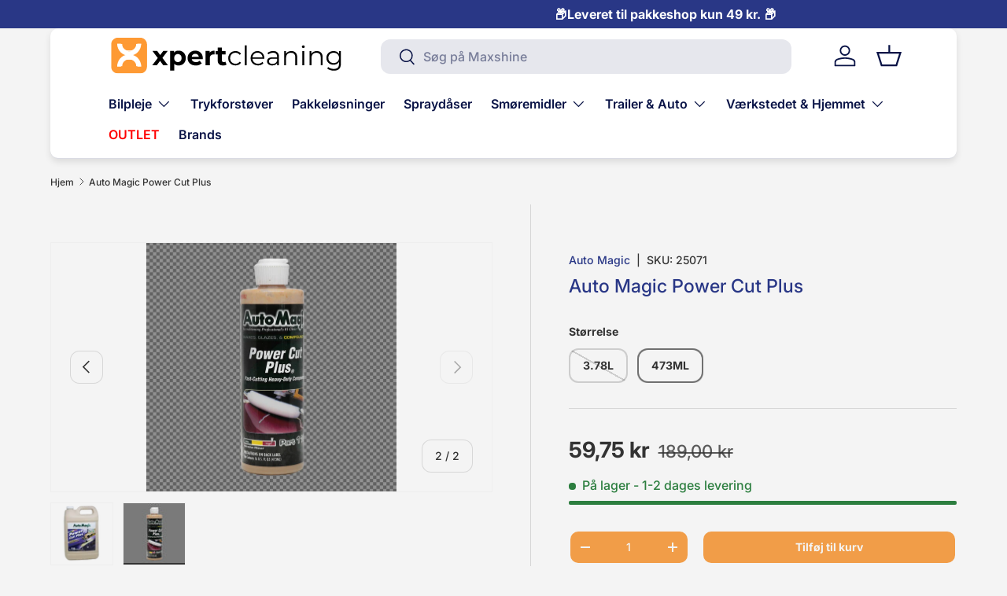

--- FILE ---
content_type: text/html; charset=utf-8
request_url: https://xpertcleaning.dk/products/auto-magic-power-cut-plus-1-gal-1
body_size: 51169
content:
<!doctype html>
<html class="no-js" lang="da" dir="ltr">
<head><meta charset="utf-8">
<meta name="viewport" content="width=device-width,initial-scale=1">
<title>Auto Magic Power Cut Plus &ndash; Xpert Cleaning</title><link rel="canonical" href="https://xpertcleaning.dk/products/auto-magic-power-cut-plus-1-gal-1"><link rel="icon" href="//xpertcleaning.dk/cdn/shop/files/Xpertcleaning-Favicon.png?crop=center&height=48&v=1732358523&width=48" type="image/png">
  <link rel="apple-touch-icon" href="//xpertcleaning.dk/cdn/shop/files/Xpertcleaning-Favicon.png?crop=center&height=180&v=1732358523&width=180"><meta name="description" content="Power Cut Plus er et hurtigvirkende polermiddel til cutting, fjerner effektivt pletter og vaskeridser. Kan påføres med hånden eller med polermaskine, fungere sammen med uld- eller skumpuder. Anvendelse:Ryst godt før brug. Til håndpolering skal du anvende en applicator, med frem og tilbage bevægelser, indtil ønskede res"><meta property="og:site_name" content="Xpert Cleaning">
<meta property="og:url" content="https://xpertcleaning.dk/products/auto-magic-power-cut-plus-1-gal-1">
<meta property="og:title" content="Auto Magic Power Cut Plus">
<meta property="og:type" content="product">
<meta property="og:description" content="Power Cut Plus er et hurtigvirkende polermiddel til cutting, fjerner effektivt pletter og vaskeridser. Kan påføres med hånden eller med polermaskine, fungere sammen med uld- eller skumpuder. Anvendelse:Ryst godt før brug. Til håndpolering skal du anvende en applicator, med frem og tilbage bevægelser, indtil ønskede res"><meta property="og:image" content="http://xpertcleaning.dk/cdn/shop/products/auto-magic-power-cut-plus-xpert-cleaning-1.png?crop=center&height=1200&v=1673717157&width=1200">
  <meta property="og:image:secure_url" content="https://xpertcleaning.dk/cdn/shop/products/auto-magic-power-cut-plus-xpert-cleaning-1.png?crop=center&height=1200&v=1673717157&width=1200">
  <meta property="og:image:width" content="1200">
  <meta property="og:image:height" content="1200"><meta property="og:price:amount" content="59,75">
  <meta property="og:price:currency" content="DKK"><meta name="twitter:card" content="summary_large_image">
<meta name="twitter:title" content="Auto Magic Power Cut Plus">
<meta name="twitter:description" content="Power Cut Plus er et hurtigvirkende polermiddel til cutting, fjerner effektivt pletter og vaskeridser. Kan påføres med hånden eller med polermaskine, fungere sammen med uld- eller skumpuder. Anvendelse:Ryst godt før brug. Til håndpolering skal du anvende en applicator, med frem og tilbage bevægelser, indtil ønskede res">
<link rel="preload" href="//xpertcleaning.dk/cdn/shop/t/50/assets/main.css?v=160821712262478566341765206994" as="style"><style data-shopify>
@font-face {
  font-family: Inter;
  font-weight: 500;
  font-style: normal;
  font-display: swap;
  src: url("//xpertcleaning.dk/cdn/fonts/inter/inter_n5.d7101d5e168594dd06f56f290dd759fba5431d97.woff2") format("woff2"),
       url("//xpertcleaning.dk/cdn/fonts/inter/inter_n5.5332a76bbd27da00474c136abb1ca3cbbf259068.woff") format("woff");
}
@font-face {
  font-family: Inter;
  font-weight: 700;
  font-style: normal;
  font-display: swap;
  src: url("//xpertcleaning.dk/cdn/fonts/inter/inter_n7.02711e6b374660cfc7915d1afc1c204e633421e4.woff2") format("woff2"),
       url("//xpertcleaning.dk/cdn/fonts/inter/inter_n7.6dab87426f6b8813070abd79972ceaf2f8d3b012.woff") format("woff");
}
@font-face {
  font-family: Inter;
  font-weight: 500;
  font-style: italic;
  font-display: swap;
  src: url("//xpertcleaning.dk/cdn/fonts/inter/inter_i5.4474f48e6ab2b1e01aa2b6d942dd27fa24f2d99f.woff2") format("woff2"),
       url("//xpertcleaning.dk/cdn/fonts/inter/inter_i5.493dbd6ee8e49f4ad722ebb68d92f201af2c2f56.woff") format("woff");
}
@font-face {
  font-family: Inter;
  font-weight: 700;
  font-style: italic;
  font-display: swap;
  src: url("//xpertcleaning.dk/cdn/fonts/inter/inter_i7.b377bcd4cc0f160622a22d638ae7e2cd9b86ea4c.woff2") format("woff2"),
       url("//xpertcleaning.dk/cdn/fonts/inter/inter_i7.7c69a6a34e3bb44fcf6f975857e13b9a9b25beb4.woff") format("woff");
}
@font-face {
  font-family: Inter;
  font-weight: 500;
  font-style: normal;
  font-display: swap;
  src: url("//xpertcleaning.dk/cdn/fonts/inter/inter_n5.d7101d5e168594dd06f56f290dd759fba5431d97.woff2") format("woff2"),
       url("//xpertcleaning.dk/cdn/fonts/inter/inter_n5.5332a76bbd27da00474c136abb1ca3cbbf259068.woff") format("woff");
}
@font-face {
  font-family: Inter;
  font-weight: 600;
  font-style: normal;
  font-display: swap;
  src: url("//xpertcleaning.dk/cdn/fonts/inter/inter_n6.771af0474a71b3797eb38f3487d6fb79d43b6877.woff2") format("woff2"),
       url("//xpertcleaning.dk/cdn/fonts/inter/inter_n6.88c903d8f9e157d48b73b7777d0642925bcecde7.woff") format("woff");
}
:root {
      --bg-color: 244 244 244 / 1.0;
      --bg-color-og: 244 244 244 / 1.0;
      --heading-color: 41 55 134;
      --text-color: 51 51 51;
      --text-color-og: 51 51 51;
      --scrollbar-color: 51 51 51;
      --link-color: 41 55 134;
      --link-color-og: 41 55 134;
      --star-color: 255 241 28;--swatch-border-color-default: 205 205 205;
        --swatch-border-color-active: 148 148 148;
        --swatch-card-size: 24px;
        --swatch-variant-picker-size: 64px;--color-scheme-1-bg: 244 244 244 / 1.0;
      --color-scheme-1-grad: linear-gradient(180deg, rgba(244, 244, 244, 1), rgba(244, 244, 244, 1) 100%);
      --color-scheme-1-heading: 41 55 134;
      --color-scheme-1-text: 41 55 134;
      --color-scheme-1-btn-bg: 241 157 72;
      --color-scheme-1-btn-text: 255 255 255;
      --color-scheme-1-btn-bg-hover: 244 180 113;--color-scheme-2-bg: 244 244 244 / 1.0;
      --color-scheme-2-grad: linear-gradient(270deg, rgba(6, 23, 113, 1), rgba(75, 74, 212, 1) 31%, rgba(150, 128, 255, 1) 75%, rgba(192, 214, 250, 1) 100%);
      --color-scheme-2-heading: 244 244 244;
      --color-scheme-2-text: 244 244 244;
      --color-scheme-2-btn-bg: 241 157 72;
      --color-scheme-2-btn-text: 255 255 255;
      --color-scheme-2-btn-bg-hover: 244 180 113;--color-scheme-3-bg: 41 55 134 / 1.0;
      --color-scheme-3-grad: ;
      --color-scheme-3-heading: 244 244 244;
      --color-scheme-3-text: 244 244 244;
      --color-scheme-3-btn-bg: 241 157 72;
      --color-scheme-3-btn-text: 244 244 244;
      --color-scheme-3-btn-bg-hover: 242 178 112;

      --drawer-bg-color: 255 255 255 / 1.0;
      --drawer-text-color: 41 55 134;

      --panel-bg-color: 244 244 244 / 1.0;
      --panel-heading-color: 41 55 134;
      --panel-text-color: 41 55 134;

      --in-stock-text-color: 44 126 63;
      --low-stock-text-color: 210 134 26;
      --very-low-stock-text-color: 180 12 28;
      --no-stock-text-color: 119 119 119;
      --no-stock-backordered-text-color: 119 119 119;

      --error-bg-color: 252 237 238;
      --error-text-color: 180 12 28;
      --success-bg-color: 232 246 234;
      --success-text-color: 44 126 63;
      --info-bg-color: 228 237 250;
      --info-text-color: 26 102 210;

      --heading-font-family: Inter, sans-serif;
      --heading-font-style: normal;
      --heading-font-weight: 500;
      --heading-scale-start: 4;

      --navigation-font-family: Inter, sans-serif;
      --navigation-font-style: normal;
      --navigation-font-weight: 600;--heading-text-transform: none;
--subheading-text-transform: none;
      --body-font-family: Inter, sans-serif;
      --body-font-style: normal;
      --body-font-weight: 500;
      --body-font-size: 16;

      --section-gap: 48;
      --heading-gap: calc(8 * var(--space-unit));--grid-column-gap: 20px;--btn-bg-color: 41 55 134;
      --btn-bg-hover-color: 78 91 162;
      --btn-text-color: 255 255 255;
      --btn-bg-color-og: 41 55 134;
      --btn-text-color-og: 255 255 255;
      --btn-alt-bg-color: 241 157 72;
      --btn-alt-bg-alpha: 1.0;
      --btn-alt-text-color: 244 244 244;
      --btn-border-width: 2px;
      --btn-padding-y: 12px;

      
      --btn-border-radius: 12px;
      

      --btn-lg-border-radius: 50%;
      --btn-icon-border-radius: 50%;
      --input-with-btn-inner-radius: var(--btn-border-radius);

      --input-bg-color: 244 244 244 / 1.0;
      --input-text-color: 51 51 51;
      --input-border-width: 2px;
      --input-border-radius: 10px;
      --textarea-border-radius: 10px;
      --input-border-radius: 12px;
      --input-bg-color-diff-3: #ececec;
      --input-bg-color-diff-6: #e5e5e5;

      --modal-border-radius: 10px;
      --modal-overlay-color: 0 0 0;
      --modal-overlay-opacity: 0.4;
      --drawer-border-radius: 10px;
      --overlay-border-radius: 10px;

      --custom-label-bg-color: 41 55 134 / 1.0;
      --custom-label-text-color: 255 255 255 / 1.0;--sale-label-bg-color: 170 17 85 / 1.0;
      --sale-label-text-color: 255 255 255 / 1.0;--sold-out-label-bg-color: 42 43 42 / 1.0;
      --sold-out-label-text-color: 255 255 255 / 1.0;--new-label-bg-color: 127 184 0 / 1.0;
      --new-label-text-color: 255 255 255 / 1.0;--preorder-label-bg-color: 0 166 237 / 1.0;
      --preorder-label-text-color: 255 255 255 / 1.0;

      --collection-label-color: 0 126 18 / 1.0;

      --page-width: 1440px;
      --gutter-sm: 20px;
      --gutter-md: 32px;
      --gutter-lg: 64px;

      --payment-terms-bg-color: #f4f4f4;

      --coll-card-bg-color: #F9F9F9;
      --coll-card-border-color: #f2f2f2;

      --card-highlight-bg-color: #F9F9F9;
      --card-highlight-text-color: 85 85 85;
      --card-highlight-border-color: #E1E1E1;--card-bg-color: #ffffff;
      --card-text-color: 41 55 134;
      --card-border-color: #f4f4f4;--blend-bg-color: #f4f4f4;
        
          --aos-animate-duration: 0.6s;
        

        
          --aos-min-width: 0;
        
      

      --reading-width: 48em;
    }

    @media (max-width: 769px) {
      :root {
        --reading-width: 36em;
      }
    }
  </style><link rel="stylesheet" href="//xpertcleaning.dk/cdn/shop/t/50/assets/main.css?v=160821712262478566341765206994">
  <script src="//xpertcleaning.dk/cdn/shop/t/50/assets/main.js?v=102719207125010519441765206994" defer="defer"></script><link rel="preload" href="//xpertcleaning.dk/cdn/fonts/inter/inter_n5.d7101d5e168594dd06f56f290dd759fba5431d97.woff2" as="font" type="font/woff2" crossorigin fetchpriority="high"><link rel="preload" href="//xpertcleaning.dk/cdn/fonts/inter/inter_n5.d7101d5e168594dd06f56f290dd759fba5431d97.woff2" as="font" type="font/woff2" crossorigin fetchpriority="high"><link rel="stylesheet" href="//xpertcleaning.dk/cdn/shop/t/50/assets/swatches.css?v=79541057890142459941765207018" media="print" onload="this.media='all'">
    <noscript><link rel="stylesheet" href="//xpertcleaning.dk/cdn/shop/t/50/assets/swatches.css?v=79541057890142459941765207018"></noscript><script>window.performance && window.performance.mark && window.performance.mark('shopify.content_for_header.start');</script><meta name="google-site-verification" content="f26WIBeYlx0YhRABVOQSP-0LM-jlzQ9jX4__En1ic5s">
<meta id="shopify-digital-wallet" name="shopify-digital-wallet" content="/55069114550/digital_wallets/dialog">
<meta name="shopify-checkout-api-token" content="624ec711e34aa030fc6d87cb4011eb01">
<link rel="alternate" type="application/json+oembed" href="https://xpertcleaning.dk/products/auto-magic-power-cut-plus-1-gal-1.oembed">
<script async="async" src="/checkouts/internal/preloads.js?locale=da-DK"></script>
<script id="apple-pay-shop-capabilities" type="application/json">{"shopId":55069114550,"countryCode":"DK","currencyCode":"DKK","merchantCapabilities":["supports3DS"],"merchantId":"gid:\/\/shopify\/Shop\/55069114550","merchantName":"Xpert Cleaning","requiredBillingContactFields":["postalAddress","email","phone"],"requiredShippingContactFields":["postalAddress","email","phone"],"shippingType":"shipping","supportedNetworks":["visa","maestro","masterCard"],"total":{"type":"pending","label":"Xpert Cleaning","amount":"1.00"},"shopifyPaymentsEnabled":true,"supportsSubscriptions":true}</script>
<script id="shopify-features" type="application/json">{"accessToken":"624ec711e34aa030fc6d87cb4011eb01","betas":["rich-media-storefront-analytics"],"domain":"xpertcleaning.dk","predictiveSearch":true,"shopId":55069114550,"locale":"da"}</script>
<script>var Shopify = Shopify || {};
Shopify.shop = "mikkelsbilpleje.myshopify.com";
Shopify.locale = "da";
Shopify.currency = {"active":"DKK","rate":"1.0"};
Shopify.country = "DK";
Shopify.theme = {"name":"OpdateretEnterprise v. 2.1","id":189755261268,"schema_name":"Enterprise","schema_version":"2.1.0","theme_store_id":1657,"role":"main"};
Shopify.theme.handle = "null";
Shopify.theme.style = {"id":null,"handle":null};
Shopify.cdnHost = "xpertcleaning.dk/cdn";
Shopify.routes = Shopify.routes || {};
Shopify.routes.root = "/";</script>
<script type="module">!function(o){(o.Shopify=o.Shopify||{}).modules=!0}(window);</script>
<script>!function(o){function n(){var o=[];function n(){o.push(Array.prototype.slice.apply(arguments))}return n.q=o,n}var t=o.Shopify=o.Shopify||{};t.loadFeatures=n(),t.autoloadFeatures=n()}(window);</script>
<script id="shop-js-analytics" type="application/json">{"pageType":"product"}</script>
<script defer="defer" async type="module" src="//xpertcleaning.dk/cdn/shopifycloud/shop-js/modules/v2/client.init-shop-cart-sync_BWUFHQxD.da.esm.js"></script>
<script defer="defer" async type="module" src="//xpertcleaning.dk/cdn/shopifycloud/shop-js/modules/v2/chunk.common_CxPaeDJ-.esm.js"></script>
<script defer="defer" async type="module" src="//xpertcleaning.dk/cdn/shopifycloud/shop-js/modules/v2/chunk.modal_DY3Xiats.esm.js"></script>
<script type="module">
  await import("//xpertcleaning.dk/cdn/shopifycloud/shop-js/modules/v2/client.init-shop-cart-sync_BWUFHQxD.da.esm.js");
await import("//xpertcleaning.dk/cdn/shopifycloud/shop-js/modules/v2/chunk.common_CxPaeDJ-.esm.js");
await import("//xpertcleaning.dk/cdn/shopifycloud/shop-js/modules/v2/chunk.modal_DY3Xiats.esm.js");

  window.Shopify.SignInWithShop?.initShopCartSync?.({"fedCMEnabled":true,"windoidEnabled":true});

</script>
<script>(function() {
  var isLoaded = false;
  function asyncLoad() {
    if (isLoaded) return;
    isLoaded = true;
    var urls = ["https:\/\/ecommplugins-scripts.trustpilot.com\/v2.1\/js\/header.min.js?settings=eyJrZXkiOiJjVW5NOEh5enoxcXRhQk5aIiwicyI6InNrdSJ9\u0026v=2.5\u0026shop=mikkelsbilpleje.myshopify.com","https:\/\/ecommplugins-trustboxsettings.trustpilot.com\/mikkelsbilpleje.myshopify.com.js?settings=1683288762985\u0026shop=mikkelsbilpleje.myshopify.com","https:\/\/widget.trustpilot.com\/bootstrap\/v5\/tp.widget.sync.bootstrap.min.js?shop=mikkelsbilpleje.myshopify.com"];
    for (var i = 0; i < urls.length; i++) {
      var s = document.createElement('script');
      s.type = 'text/javascript';
      s.async = true;
      s.src = urls[i];
      var x = document.getElementsByTagName('script')[0];
      x.parentNode.insertBefore(s, x);
    }
  };
  if(window.attachEvent) {
    window.attachEvent('onload', asyncLoad);
  } else {
    window.addEventListener('load', asyncLoad, false);
  }
})();</script>
<script id="__st">var __st={"a":55069114550,"offset":3600,"reqid":"5341a6e6-d450-40e8-bd69-9254ee3e01a9-1769924234","pageurl":"xpertcleaning.dk\/products\/auto-magic-power-cut-plus-1-gal-1","u":"5bdeb6e33f26","p":"product","rtyp":"product","rid":6892022202550};</script>
<script>window.ShopifyPaypalV4VisibilityTracking = true;</script>
<script id="captcha-bootstrap">!function(){'use strict';const t='contact',e='account',n='new_comment',o=[[t,t],['blogs',n],['comments',n],[t,'customer']],c=[[e,'customer_login'],[e,'guest_login'],[e,'recover_customer_password'],[e,'create_customer']],r=t=>t.map((([t,e])=>`form[action*='/${t}']:not([data-nocaptcha='true']) input[name='form_type'][value='${e}']`)).join(','),a=t=>()=>t?[...document.querySelectorAll(t)].map((t=>t.form)):[];function s(){const t=[...o],e=r(t);return a(e)}const i='password',u='form_key',d=['recaptcha-v3-token','g-recaptcha-response','h-captcha-response',i],f=()=>{try{return window.sessionStorage}catch{return}},m='__shopify_v',_=t=>t.elements[u];function p(t,e,n=!1){try{const o=window.sessionStorage,c=JSON.parse(o.getItem(e)),{data:r}=function(t){const{data:e,action:n}=t;return t[m]||n?{data:e,action:n}:{data:t,action:n}}(c);for(const[e,n]of Object.entries(r))t.elements[e]&&(t.elements[e].value=n);n&&o.removeItem(e)}catch(o){console.error('form repopulation failed',{error:o})}}const l='form_type',E='cptcha';function T(t){t.dataset[E]=!0}const w=window,h=w.document,L='Shopify',v='ce_forms',y='captcha';let A=!1;((t,e)=>{const n=(g='f06e6c50-85a8-45c8-87d0-21a2b65856fe',I='https://cdn.shopify.com/shopifycloud/storefront-forms-hcaptcha/ce_storefront_forms_captcha_hcaptcha.v1.5.2.iife.js',D={infoText:'Beskyttet af hCaptcha',privacyText:'Beskyttelse af persondata',termsText:'Vilkår'},(t,e,n)=>{const o=w[L][v],c=o.bindForm;if(c)return c(t,g,e,D).then(n);var r;o.q.push([[t,g,e,D],n]),r=I,A||(h.body.append(Object.assign(h.createElement('script'),{id:'captcha-provider',async:!0,src:r})),A=!0)});var g,I,D;w[L]=w[L]||{},w[L][v]=w[L][v]||{},w[L][v].q=[],w[L][y]=w[L][y]||{},w[L][y].protect=function(t,e){n(t,void 0,e),T(t)},Object.freeze(w[L][y]),function(t,e,n,w,h,L){const[v,y,A,g]=function(t,e,n){const i=e?o:[],u=t?c:[],d=[...i,...u],f=r(d),m=r(i),_=r(d.filter((([t,e])=>n.includes(e))));return[a(f),a(m),a(_),s()]}(w,h,L),I=t=>{const e=t.target;return e instanceof HTMLFormElement?e:e&&e.form},D=t=>v().includes(t);t.addEventListener('submit',(t=>{const e=I(t);if(!e)return;const n=D(e)&&!e.dataset.hcaptchaBound&&!e.dataset.recaptchaBound,o=_(e),c=g().includes(e)&&(!o||!o.value);(n||c)&&t.preventDefault(),c&&!n&&(function(t){try{if(!f())return;!function(t){const e=f();if(!e)return;const n=_(t);if(!n)return;const o=n.value;o&&e.removeItem(o)}(t);const e=Array.from(Array(32),(()=>Math.random().toString(36)[2])).join('');!function(t,e){_(t)||t.append(Object.assign(document.createElement('input'),{type:'hidden',name:u})),t.elements[u].value=e}(t,e),function(t,e){const n=f();if(!n)return;const o=[...t.querySelectorAll(`input[type='${i}']`)].map((({name:t})=>t)),c=[...d,...o],r={};for(const[a,s]of new FormData(t).entries())c.includes(a)||(r[a]=s);n.setItem(e,JSON.stringify({[m]:1,action:t.action,data:r}))}(t,e)}catch(e){console.error('failed to persist form',e)}}(e),e.submit())}));const S=(t,e)=>{t&&!t.dataset[E]&&(n(t,e.some((e=>e===t))),T(t))};for(const o of['focusin','change'])t.addEventListener(o,(t=>{const e=I(t);D(e)&&S(e,y())}));const B=e.get('form_key'),M=e.get(l),P=B&&M;t.addEventListener('DOMContentLoaded',(()=>{const t=y();if(P)for(const e of t)e.elements[l].value===M&&p(e,B);[...new Set([...A(),...v().filter((t=>'true'===t.dataset.shopifyCaptcha))])].forEach((e=>S(e,t)))}))}(h,new URLSearchParams(w.location.search),n,t,e,['guest_login'])})(!0,!0)}();</script>
<script integrity="sha256-4kQ18oKyAcykRKYeNunJcIwy7WH5gtpwJnB7kiuLZ1E=" data-source-attribution="shopify.loadfeatures" defer="defer" src="//xpertcleaning.dk/cdn/shopifycloud/storefront/assets/storefront/load_feature-a0a9edcb.js" crossorigin="anonymous"></script>
<script data-source-attribution="shopify.dynamic_checkout.dynamic.init">var Shopify=Shopify||{};Shopify.PaymentButton=Shopify.PaymentButton||{isStorefrontPortableWallets:!0,init:function(){window.Shopify.PaymentButton.init=function(){};var t=document.createElement("script");t.src="https://xpertcleaning.dk/cdn/shopifycloud/portable-wallets/latest/portable-wallets.da.js",t.type="module",document.head.appendChild(t)}};
</script>
<script data-source-attribution="shopify.dynamic_checkout.buyer_consent">
  function portableWalletsHideBuyerConsent(e){var t=document.getElementById("shopify-buyer-consent"),n=document.getElementById("shopify-subscription-policy-button");t&&n&&(t.classList.add("hidden"),t.setAttribute("aria-hidden","true"),n.removeEventListener("click",e))}function portableWalletsShowBuyerConsent(e){var t=document.getElementById("shopify-buyer-consent"),n=document.getElementById("shopify-subscription-policy-button");t&&n&&(t.classList.remove("hidden"),t.removeAttribute("aria-hidden"),n.addEventListener("click",e))}window.Shopify?.PaymentButton&&(window.Shopify.PaymentButton.hideBuyerConsent=portableWalletsHideBuyerConsent,window.Shopify.PaymentButton.showBuyerConsent=portableWalletsShowBuyerConsent);
</script>
<script>
  function portableWalletsCleanup(e){e&&e.src&&console.error("Failed to load portable wallets script "+e.src);var t=document.querySelectorAll("shopify-accelerated-checkout .shopify-payment-button__skeleton, shopify-accelerated-checkout-cart .wallet-cart-button__skeleton"),e=document.getElementById("shopify-buyer-consent");for(let e=0;e<t.length;e++)t[e].remove();e&&e.remove()}function portableWalletsNotLoadedAsModule(e){e instanceof ErrorEvent&&"string"==typeof e.message&&e.message.includes("import.meta")&&"string"==typeof e.filename&&e.filename.includes("portable-wallets")&&(window.removeEventListener("error",portableWalletsNotLoadedAsModule),window.Shopify.PaymentButton.failedToLoad=e,"loading"===document.readyState?document.addEventListener("DOMContentLoaded",window.Shopify.PaymentButton.init):window.Shopify.PaymentButton.init())}window.addEventListener("error",portableWalletsNotLoadedAsModule);
</script>

<script type="module" src="https://xpertcleaning.dk/cdn/shopifycloud/portable-wallets/latest/portable-wallets.da.js" onError="portableWalletsCleanup(this)" crossorigin="anonymous"></script>
<script nomodule>
  document.addEventListener("DOMContentLoaded", portableWalletsCleanup);
</script>

<script id='scb4127' type='text/javascript' async='' src='https://xpertcleaning.dk/cdn/shopifycloud/privacy-banner/storefront-banner.js'></script><link id="shopify-accelerated-checkout-styles" rel="stylesheet" media="screen" href="https://xpertcleaning.dk/cdn/shopifycloud/portable-wallets/latest/accelerated-checkout-backwards-compat.css" crossorigin="anonymous">
<style id="shopify-accelerated-checkout-cart">
        #shopify-buyer-consent {
  margin-top: 1em;
  display: inline-block;
  width: 100%;
}

#shopify-buyer-consent.hidden {
  display: none;
}

#shopify-subscription-policy-button {
  background: none;
  border: none;
  padding: 0;
  text-decoration: underline;
  font-size: inherit;
  cursor: pointer;
}

#shopify-subscription-policy-button::before {
  box-shadow: none;
}

      </style>
<script id="sections-script" data-sections="header,footer" defer="defer" src="//xpertcleaning.dk/cdn/shop/t/50/compiled_assets/scripts.js?v=8916"></script>
<script>window.performance && window.performance.mark && window.performance.mark('shopify.content_for_header.end');</script>

    <script src="//xpertcleaning.dk/cdn/shop/t/50/assets/animate-on-scroll.js?v=15249566486942820451765206993" defer="defer"></script>
    <link rel="stylesheet" href="//xpertcleaning.dk/cdn/shop/t/50/assets/animate-on-scroll.css?v=116194678796051782541765206993">
  

  <script>document.documentElement.className = document.documentElement.className.replace('no-js', 'js');</script><!-- CC Custom Head Start --><!-- CC Custom Head End --><!-- BEGIN app block: shopify://apps/pagefly-page-builder/blocks/app-embed/83e179f7-59a0-4589-8c66-c0dddf959200 -->

<!-- BEGIN app snippet: pagefly-cro-ab-testing-main -->







<script>
  ;(function () {
    const url = new URL(window.location)
    const viewParam = url.searchParams.get('view')
    if (viewParam && viewParam.includes('variant-pf-')) {
      url.searchParams.set('pf_v', viewParam)
      url.searchParams.delete('view')
      window.history.replaceState({}, '', url)
    }
  })()
</script>



<script type='module'>
  
  window.PAGEFLY_CRO = window.PAGEFLY_CRO || {}

  window.PAGEFLY_CRO['data_debug'] = {
    original_template_suffix: "all_products",
    allow_ab_test: false,
    ab_test_start_time: 0,
    ab_test_end_time: 0,
    today_date_time: 1769924234000,
  }
  window.PAGEFLY_CRO['GA4'] = { enabled: true}
</script>

<!-- END app snippet -->








  <script src='https://cdn.shopify.com/extensions/019bf883-1122-7445-9dca-5d60e681c2c8/pagefly-page-builder-216/assets/pagefly-helper.js' defer='defer'></script>

  <script src='https://cdn.shopify.com/extensions/019bf883-1122-7445-9dca-5d60e681c2c8/pagefly-page-builder-216/assets/pagefly-general-helper.js' defer='defer'></script>

  <script src='https://cdn.shopify.com/extensions/019bf883-1122-7445-9dca-5d60e681c2c8/pagefly-page-builder-216/assets/pagefly-snap-slider.js' defer='defer'></script>

  <script src='https://cdn.shopify.com/extensions/019bf883-1122-7445-9dca-5d60e681c2c8/pagefly-page-builder-216/assets/pagefly-slideshow-v3.js' defer='defer'></script>

  <script src='https://cdn.shopify.com/extensions/019bf883-1122-7445-9dca-5d60e681c2c8/pagefly-page-builder-216/assets/pagefly-slideshow-v4.js' defer='defer'></script>

  <script src='https://cdn.shopify.com/extensions/019bf883-1122-7445-9dca-5d60e681c2c8/pagefly-page-builder-216/assets/pagefly-glider.js' defer='defer'></script>

  <script src='https://cdn.shopify.com/extensions/019bf883-1122-7445-9dca-5d60e681c2c8/pagefly-page-builder-216/assets/pagefly-slideshow-v1-v2.js' defer='defer'></script>

  <script src='https://cdn.shopify.com/extensions/019bf883-1122-7445-9dca-5d60e681c2c8/pagefly-page-builder-216/assets/pagefly-product-media.js' defer='defer'></script>

  <script src='https://cdn.shopify.com/extensions/019bf883-1122-7445-9dca-5d60e681c2c8/pagefly-page-builder-216/assets/pagefly-product.js' defer='defer'></script>


<script id='pagefly-helper-data' type='application/json'>
  {
    "page_optimization": {
      "assets_prefetching": false
    },
    "elements_asset_mapper": {
      "Accordion": "https://cdn.shopify.com/extensions/019bf883-1122-7445-9dca-5d60e681c2c8/pagefly-page-builder-216/assets/pagefly-accordion.js",
      "Accordion3": "https://cdn.shopify.com/extensions/019bf883-1122-7445-9dca-5d60e681c2c8/pagefly-page-builder-216/assets/pagefly-accordion3.js",
      "CountDown": "https://cdn.shopify.com/extensions/019bf883-1122-7445-9dca-5d60e681c2c8/pagefly-page-builder-216/assets/pagefly-countdown.js",
      "GMap1": "https://cdn.shopify.com/extensions/019bf883-1122-7445-9dca-5d60e681c2c8/pagefly-page-builder-216/assets/pagefly-gmap.js",
      "GMap2": "https://cdn.shopify.com/extensions/019bf883-1122-7445-9dca-5d60e681c2c8/pagefly-page-builder-216/assets/pagefly-gmap.js",
      "GMapBasicV2": "https://cdn.shopify.com/extensions/019bf883-1122-7445-9dca-5d60e681c2c8/pagefly-page-builder-216/assets/pagefly-gmap.js",
      "GMapAdvancedV2": "https://cdn.shopify.com/extensions/019bf883-1122-7445-9dca-5d60e681c2c8/pagefly-page-builder-216/assets/pagefly-gmap.js",
      "HTML.Video": "https://cdn.shopify.com/extensions/019bf883-1122-7445-9dca-5d60e681c2c8/pagefly-page-builder-216/assets/pagefly-htmlvideo.js",
      "HTML.Video2": "https://cdn.shopify.com/extensions/019bf883-1122-7445-9dca-5d60e681c2c8/pagefly-page-builder-216/assets/pagefly-htmlvideo2.js",
      "HTML.Video3": "https://cdn.shopify.com/extensions/019bf883-1122-7445-9dca-5d60e681c2c8/pagefly-page-builder-216/assets/pagefly-htmlvideo2.js",
      "BackgroundVideo": "https://cdn.shopify.com/extensions/019bf883-1122-7445-9dca-5d60e681c2c8/pagefly-page-builder-216/assets/pagefly-htmlvideo2.js",
      "Instagram": "https://cdn.shopify.com/extensions/019bf883-1122-7445-9dca-5d60e681c2c8/pagefly-page-builder-216/assets/pagefly-instagram.js",
      "Instagram2": "https://cdn.shopify.com/extensions/019bf883-1122-7445-9dca-5d60e681c2c8/pagefly-page-builder-216/assets/pagefly-instagram.js",
      "Insta3": "https://cdn.shopify.com/extensions/019bf883-1122-7445-9dca-5d60e681c2c8/pagefly-page-builder-216/assets/pagefly-instagram3.js",
      "Tabs": "https://cdn.shopify.com/extensions/019bf883-1122-7445-9dca-5d60e681c2c8/pagefly-page-builder-216/assets/pagefly-tab.js",
      "Tabs3": "https://cdn.shopify.com/extensions/019bf883-1122-7445-9dca-5d60e681c2c8/pagefly-page-builder-216/assets/pagefly-tab3.js",
      "ProductBox": "https://cdn.shopify.com/extensions/019bf883-1122-7445-9dca-5d60e681c2c8/pagefly-page-builder-216/assets/pagefly-cart.js",
      "FBPageBox2": "https://cdn.shopify.com/extensions/019bf883-1122-7445-9dca-5d60e681c2c8/pagefly-page-builder-216/assets/pagefly-facebook.js",
      "FBLikeButton2": "https://cdn.shopify.com/extensions/019bf883-1122-7445-9dca-5d60e681c2c8/pagefly-page-builder-216/assets/pagefly-facebook.js",
      "TwitterFeed2": "https://cdn.shopify.com/extensions/019bf883-1122-7445-9dca-5d60e681c2c8/pagefly-page-builder-216/assets/pagefly-twitter.js",
      "Paragraph4": "https://cdn.shopify.com/extensions/019bf883-1122-7445-9dca-5d60e681c2c8/pagefly-page-builder-216/assets/pagefly-paragraph4.js",

      "AliReviews": "https://cdn.shopify.com/extensions/019bf883-1122-7445-9dca-5d60e681c2c8/pagefly-page-builder-216/assets/pagefly-3rd-elements.js",
      "BackInStock": "https://cdn.shopify.com/extensions/019bf883-1122-7445-9dca-5d60e681c2c8/pagefly-page-builder-216/assets/pagefly-3rd-elements.js",
      "GloboBackInStock": "https://cdn.shopify.com/extensions/019bf883-1122-7445-9dca-5d60e681c2c8/pagefly-page-builder-216/assets/pagefly-3rd-elements.js",
      "GrowaveWishlist": "https://cdn.shopify.com/extensions/019bf883-1122-7445-9dca-5d60e681c2c8/pagefly-page-builder-216/assets/pagefly-3rd-elements.js",
      "InfiniteOptionsShopPad": "https://cdn.shopify.com/extensions/019bf883-1122-7445-9dca-5d60e681c2c8/pagefly-page-builder-216/assets/pagefly-3rd-elements.js",
      "InkybayProductPersonalizer": "https://cdn.shopify.com/extensions/019bf883-1122-7445-9dca-5d60e681c2c8/pagefly-page-builder-216/assets/pagefly-3rd-elements.js",
      "LimeSpot": "https://cdn.shopify.com/extensions/019bf883-1122-7445-9dca-5d60e681c2c8/pagefly-page-builder-216/assets/pagefly-3rd-elements.js",
      "Loox": "https://cdn.shopify.com/extensions/019bf883-1122-7445-9dca-5d60e681c2c8/pagefly-page-builder-216/assets/pagefly-3rd-elements.js",
      "Opinew": "https://cdn.shopify.com/extensions/019bf883-1122-7445-9dca-5d60e681c2c8/pagefly-page-builder-216/assets/pagefly-3rd-elements.js",
      "Powr": "https://cdn.shopify.com/extensions/019bf883-1122-7445-9dca-5d60e681c2c8/pagefly-page-builder-216/assets/pagefly-3rd-elements.js",
      "ProductReviews": "https://cdn.shopify.com/extensions/019bf883-1122-7445-9dca-5d60e681c2c8/pagefly-page-builder-216/assets/pagefly-3rd-elements.js",
      "PushOwl": "https://cdn.shopify.com/extensions/019bf883-1122-7445-9dca-5d60e681c2c8/pagefly-page-builder-216/assets/pagefly-3rd-elements.js",
      "ReCharge": "https://cdn.shopify.com/extensions/019bf883-1122-7445-9dca-5d60e681c2c8/pagefly-page-builder-216/assets/pagefly-3rd-elements.js",
      "Rivyo": "https://cdn.shopify.com/extensions/019bf883-1122-7445-9dca-5d60e681c2c8/pagefly-page-builder-216/assets/pagefly-3rd-elements.js",
      "TrackingMore": "https://cdn.shopify.com/extensions/019bf883-1122-7445-9dca-5d60e681c2c8/pagefly-page-builder-216/assets/pagefly-3rd-elements.js",
      "Vitals": "https://cdn.shopify.com/extensions/019bf883-1122-7445-9dca-5d60e681c2c8/pagefly-page-builder-216/assets/pagefly-3rd-elements.js",
      "Wiser": "https://cdn.shopify.com/extensions/019bf883-1122-7445-9dca-5d60e681c2c8/pagefly-page-builder-216/assets/pagefly-3rd-elements.js"
    },
    "custom_elements_mapper": {
      "pf-click-action-element": "https://cdn.shopify.com/extensions/019bf883-1122-7445-9dca-5d60e681c2c8/pagefly-page-builder-216/assets/pagefly-click-action-element.js",
      "pf-dialog-element": "https://cdn.shopify.com/extensions/019bf883-1122-7445-9dca-5d60e681c2c8/pagefly-page-builder-216/assets/pagefly-dialog-element.js"
    }
  }
</script>


<!-- END app block --><!-- BEGIN app block: shopify://apps/judge-me-reviews/blocks/judgeme_core/61ccd3b1-a9f2-4160-9fe9-4fec8413e5d8 --><!-- Start of Judge.me Core -->






<link rel="dns-prefetch" href="https://cdnwidget.judge.me">
<link rel="dns-prefetch" href="https://cdn.judge.me">
<link rel="dns-prefetch" href="https://cdn1.judge.me">
<link rel="dns-prefetch" href="https://api.judge.me">

<script data-cfasync='false' class='jdgm-settings-script'>window.jdgmSettings={"pagination":5,"disable_web_reviews":false,"badge_no_review_text":"Ingen anmeldelser","badge_n_reviews_text":"{{ n }} anmeldelse/anmeldelser","badge_star_color":"#293786","hide_badge_preview_if_no_reviews":true,"badge_hide_text":false,"enforce_center_preview_badge":false,"widget_title":"Kundeanmeldelser","widget_open_form_text":"Skriv en anmeldelse","widget_close_form_text":"Annuller anmeldelse","widget_refresh_page_text":"Opdater siden","widget_summary_text":"Baseret på {{ number_of_reviews }} anmeldelse/anmeldelser","widget_no_review_text":"Vær den første til at skrive en anmeldelse","widget_name_field_text":"Visningsnavn","widget_verified_name_field_text":"Verificeret navn (offentligt)","widget_name_placeholder_text":"Visningsnavn","widget_required_field_error_text":"Dette felt er påkrævet.","widget_email_field_text":"E-mailadresse","widget_verified_email_field_text":"Verificeret email (privat, kan ikke redigeres)","widget_email_placeholder_text":"Din e-mailadresse","widget_email_field_error_text":"Indtast venligst en gyldig e-mailadresse.","widget_rating_field_text":"Vurdering","widget_review_title_field_text":"Anmeldelsestitel","widget_review_title_placeholder_text":"Giv din anmeldelse en titel","widget_review_body_field_text":"Anmeldelsesindhold","widget_review_body_placeholder_text":"Begynd at skrive her...","widget_pictures_field_text":"Billede/Video (valgfrit)","widget_submit_review_text":"Indsend anmeldelse","widget_submit_verified_review_text":"Indsend verificeret anmeldelse","widget_submit_success_msg_with_auto_publish":"Tak! Opdater venligst siden om et øjeblik for at se din anmeldelse. Du kan fjerne eller redigere din anmeldelse ved at logge ind på \u003ca href='https://judge.me/login' target='_blank' rel='nofollow noopener'\u003eJudge.me\u003c/a\u003e","widget_submit_success_msg_no_auto_publish":"Tak! Din anmeldelse vil blive offentliggjort, så snart den er godkendt af butiksadministratoren. Du kan fjerne eller redigere din anmeldelse ved at logge ind på \u003ca href='https://judge.me/login' target='_blank' rel='nofollow noopener'\u003eJudge.me\u003c/a\u003e","widget_show_default_reviews_out_of_total_text":"Viser {{ n_reviews_shown }} ud af {{ n_reviews }} anmeldelser.","widget_show_all_link_text":"Vis alle","widget_show_less_link_text":"Vis mindre","widget_author_said_text":"{{ reviewer_name }} sagde:","widget_days_text":"{{ n }} dag/dage siden","widget_weeks_text":"{{ n }} uge/uger siden","widget_months_text":"{{ n }} måned/måneder siden","widget_years_text":"{{ n }} år siden","widget_yesterday_text":"I går","widget_today_text":"I dag","widget_replied_text":"\u003e\u003e {{ shop_name }} svarede:","widget_read_more_text":"Læs mere","widget_reviewer_name_as_initial":"","widget_rating_filter_color":"","widget_rating_filter_see_all_text":"Se alle anmeldelser","widget_sorting_most_recent_text":"Seneste","widget_sorting_highest_rating_text":"Højeste vurdering","widget_sorting_lowest_rating_text":"Laveste vurdering","widget_sorting_with_pictures_text":"Kun billeder","widget_sorting_most_helpful_text":"Mest hjælpsom","widget_open_question_form_text":"Stil et spørgsmål","widget_reviews_subtab_text":"Anmeldelser","widget_questions_subtab_text":"Spørgsmål","widget_question_label_text":"Spørgsmål","widget_answer_label_text":"Svar","widget_question_placeholder_text":"Skriv dit spørgsmål her","widget_submit_question_text":"Indsend spørgsmål","widget_question_submit_success_text":"Tak for dit spørgsmål! Vi vil give dig besked, når det bliver besvaret.","widget_star_color":"#293786","verified_badge_text":"Verificeret","verified_badge_bg_color":"","verified_badge_text_color":"","verified_badge_placement":"left-of-reviewer-name","widget_review_max_height":"","widget_hide_border":false,"widget_social_share":false,"widget_thumb":false,"widget_review_location_show":false,"widget_location_format":"","all_reviews_include_out_of_store_products":true,"all_reviews_out_of_store_text":"(uden for butikken)","all_reviews_pagination":100,"all_reviews_product_name_prefix_text":"om","enable_review_pictures":true,"enable_question_anwser":false,"widget_theme":"","review_date_format":"dd/mm/yyyy","default_sort_method":"most-recent","widget_product_reviews_subtab_text":"Produktanmeldelser","widget_shop_reviews_subtab_text":"Butikanmeldelser","widget_other_products_reviews_text":"Anmeldelser for andre produkter","widget_store_reviews_subtab_text":"Butikanmeldelser","widget_no_store_reviews_text":"Denne butik har endnu ikke modtaget nogen anmeldelser","widget_web_restriction_product_reviews_text":"Dette produkt har endnu ikke modtaget nogen anmeldelser","widget_no_items_text":"Ingen elementer fundet","widget_show_more_text":"Vis flere","widget_write_a_store_review_text":"Skriv en butikanmeldelse","widget_other_languages_heading":"Anmeldelser på andre sprog","widget_translate_review_text":"Oversæt anmeldelse til {{ language }}","widget_translating_review_text":"Oversætter...","widget_show_original_translation_text":"Vis original ({{ language }})","widget_translate_review_failed_text":"Anmeldelsen kunne ikke oversættes.","widget_translate_review_retry_text":"Prøv igen","widget_translate_review_try_again_later_text":"Prøv igen senere","show_product_url_for_grouped_product":false,"widget_sorting_pictures_first_text":"Billeder først","show_pictures_on_all_rev_page_mobile":false,"show_pictures_on_all_rev_page_desktop":false,"floating_tab_hide_mobile_install_preference":false,"floating_tab_button_name":"★ Anmeldelser","floating_tab_title":"Lad kunderne tale for os","floating_tab_button_color":"","floating_tab_button_background_color":"","floating_tab_url":"","floating_tab_url_enabled":false,"floating_tab_tab_style":"text","all_reviews_text_badge_text":"Kunder vurderer os {{ shop.metafields.judgeme.all_reviews_rating | round: 1 }}/5 baseret på {{ shop.metafields.judgeme.all_reviews_count }} anmeldelser.","all_reviews_text_badge_text_branded_style":"{{ shop.metafields.judgeme.all_reviews_rating | round: 1 }} ud af 5 stjerner baseret på {{ shop.metafields.judgeme.all_reviews_count }} anmeldelser","is_all_reviews_text_badge_a_link":false,"show_stars_for_all_reviews_text_badge":false,"all_reviews_text_badge_url":"","all_reviews_text_style":"branded","all_reviews_text_color_style":"judgeme_brand_color","all_reviews_text_color":"#108474","all_reviews_text_show_jm_brand":true,"featured_carousel_show_header":true,"featured_carousel_title":"Se hvad vores kunder mener⬇️","testimonials_carousel_title":"Kunderne siger os","videos_carousel_title":"Sande kundestriber","cards_carousel_title":"Kunderne siger os","featured_carousel_count_text":"ud af {{ n }} anmeldelser","featured_carousel_add_link_to_all_reviews_page":false,"featured_carousel_url":"","featured_carousel_show_images":true,"featured_carousel_autoslide_interval":5,"featured_carousel_arrows_on_the_sides":false,"featured_carousel_height":250,"featured_carousel_width":80,"featured_carousel_image_size":0,"featured_carousel_image_height":250,"featured_carousel_arrow_color":"#eeeeee","verified_count_badge_style":"branded","verified_count_badge_orientation":"horizontal","verified_count_badge_color_style":"judgeme_brand_color","verified_count_badge_color":"#108474","is_verified_count_badge_a_link":false,"verified_count_badge_url":"","verified_count_badge_show_jm_brand":true,"widget_rating_preset_default":5,"widget_first_sub_tab":"product-reviews","widget_show_histogram":true,"widget_histogram_use_custom_color":false,"widget_pagination_use_custom_color":false,"widget_star_use_custom_color":false,"widget_verified_badge_use_custom_color":false,"widget_write_review_use_custom_color":false,"picture_reminder_submit_button":"Upload Pictures","enable_review_videos":true,"mute_video_by_default":true,"widget_sorting_videos_first_text":"Videoer først","widget_review_pending_text":"Afventer","featured_carousel_items_for_large_screen":3,"social_share_options_order":"Facebook,Twitter","remove_microdata_snippet":true,"disable_json_ld":false,"enable_json_ld_products":false,"preview_badge_show_question_text":false,"preview_badge_no_question_text":"Ingen spørgsmål","preview_badge_n_question_text":"{{ number_of_questions }} spørgsmål","qa_badge_show_icon":false,"qa_badge_position":"same-row","remove_judgeme_branding":false,"widget_add_search_bar":false,"widget_search_bar_placeholder":"Søg","widget_sorting_verified_only_text":"Kun verificerede","featured_carousel_theme":"default","featured_carousel_show_rating":true,"featured_carousel_show_title":true,"featured_carousel_show_body":true,"featured_carousel_show_date":true,"featured_carousel_show_reviewer":true,"featured_carousel_show_product":true,"featured_carousel_header_background_color":"#108474","featured_carousel_header_text_color":"#ffffff","featured_carousel_name_product_separator":"reviewed","featured_carousel_full_star_background":"#108474","featured_carousel_empty_star_background":"#dadada","featured_carousel_vertical_theme_background":"#f9fafb","featured_carousel_verified_badge_enable":false,"featured_carousel_verified_badge_color":"#108474","featured_carousel_border_style":"round","featured_carousel_review_line_length_limit":3,"featured_carousel_more_reviews_button_text":"Læs flere anmeldelser","featured_carousel_view_product_button_text":"Se produkt","all_reviews_page_load_reviews_on":"scroll","all_reviews_page_load_more_text":"Indlæs flere anmeldelser","disable_fb_tab_reviews":false,"enable_ajax_cdn_cache":false,"widget_public_name_text":"vises offentligt som","default_reviewer_name":"John Smith","default_reviewer_name_has_non_latin":true,"widget_reviewer_anonymous":"Anonym","medals_widget_title":"Judge.me Anmeldelsesmedaljer","medals_widget_background_color":"#f9fafb","medals_widget_position":"footer_all_pages","medals_widget_border_color":"#f9fafb","medals_widget_verified_text_position":"left","medals_widget_use_monochromatic_version":false,"medals_widget_elements_color":"#108474","show_reviewer_avatar":true,"widget_invalid_yt_video_url_error_text":"Ikke en YouTube video URL","widget_max_length_field_error_text":"Indtast venligst ikke mere end {0} tegn.","widget_show_country_flag":false,"widget_show_collected_via_shop_app":true,"widget_verified_by_shop_badge_style":"light","widget_verified_by_shop_text":"Verificeret af butikken","widget_show_photo_gallery":false,"widget_load_with_code_splitting":true,"widget_ugc_install_preference":false,"widget_ugc_title":"Lavet af os, delt af dig","widget_ugc_subtitle":"Tag os for at se dit billede på vores side","widget_ugc_arrows_color":"#ffffff","widget_ugc_primary_button_text":"Køb nu","widget_ugc_primary_button_background_color":"#108474","widget_ugc_primary_button_text_color":"#ffffff","widget_ugc_primary_button_border_width":"0","widget_ugc_primary_button_border_style":"none","widget_ugc_primary_button_border_color":"#108474","widget_ugc_primary_button_border_radius":"25","widget_ugc_secondary_button_text":"Indlæs mere","widget_ugc_secondary_button_background_color":"#ffffff","widget_ugc_secondary_button_text_color":"#108474","widget_ugc_secondary_button_border_width":"2","widget_ugc_secondary_button_border_style":"solid","widget_ugc_secondary_button_border_color":"#108474","widget_ugc_secondary_button_border_radius":"25","widget_ugc_reviews_button_text":"Se anmeldelser","widget_ugc_reviews_button_background_color":"#ffffff","widget_ugc_reviews_button_text_color":"#108474","widget_ugc_reviews_button_border_width":"2","widget_ugc_reviews_button_border_style":"solid","widget_ugc_reviews_button_border_color":"#108474","widget_ugc_reviews_button_border_radius":"25","widget_ugc_reviews_button_link_to":"judgeme-reviews-page","widget_ugc_show_post_date":true,"widget_ugc_max_width":"800","widget_rating_metafield_value_type":true,"widget_primary_color":"#293786","widget_enable_secondary_color":false,"widget_secondary_color":"#edf5f5","widget_summary_average_rating_text":"{{ average_rating }} ud af 5","widget_media_grid_title":"Kundebilleder og -videoer","widget_media_grid_see_more_text":"Se mere","widget_round_style":false,"widget_show_product_medals":true,"widget_verified_by_judgeme_text":"Verificeret af Judge.me","widget_show_store_medals":true,"widget_verified_by_judgeme_text_in_store_medals":"Verificeret af Judge.me","widget_media_field_exceed_quantity_message":"Beklager, vi kan kun acceptere {{ max_media }} for én anmeldelse.","widget_media_field_exceed_limit_message":"{{ file_name }} er for stor, vælg venligst en {{ media_type }} mindre end {{ size_limit }}MB.","widget_review_submitted_text":"Anmeldelse indsendt!","widget_question_submitted_text":"Spørgsmål indsendt!","widget_close_form_text_question":"Annuller","widget_write_your_answer_here_text":"Skriv dit svar her","widget_enabled_branded_link":true,"widget_show_collected_by_judgeme":true,"widget_reviewer_name_color":"","widget_write_review_text_color":"","widget_write_review_bg_color":"","widget_collected_by_judgeme_text":"indsamlet af Judge.me","widget_pagination_type":"standard","widget_load_more_text":"Indlæs mere","widget_load_more_color":"#108474","widget_full_review_text":"Fuld anmeldelse","widget_read_more_reviews_text":"Læs flere anmeldelser","widget_read_questions_text":"Læs spørgsmål","widget_questions_and_answers_text":"Spørgsmål og svar","widget_verified_by_text":"Verificeret af","widget_verified_text":"Verificeret","widget_number_of_reviews_text":"{{ number_of_reviews }} anmeldelser","widget_back_button_text":"Tilbage","widget_next_button_text":"Næste","widget_custom_forms_filter_button":"Filtre","custom_forms_style":"horizontal","widget_show_review_information":false,"how_reviews_are_collected":"Hvordan indsamles anmeldelser?","widget_show_review_keywords":false,"widget_gdpr_statement":"Hvordan vi bruger dine data: Vi kontakter dig kun om den anmeldelse, du efterlod, og kun hvis det er nødvendigt. Ved at indsende din anmeldelse accepterer du Judge.me's \u003ca href='https://judge.me/terms' target='_blank' rel='nofollow noopener'\u003evilkår\u003c/a\u003e, \u003ca href='https://judge.me/privacy' target='_blank' rel='nofollow noopener'\u003eprivatlivspolitik\u003c/a\u003e og \u003ca href='https://judge.me/content-policy' target='_blank' rel='nofollow noopener'\u003eindholdspolitik\u003c/a\u003e.","widget_multilingual_sorting_enabled":false,"widget_translate_review_content_enabled":false,"widget_translate_review_content_method":"manual","popup_widget_review_selection":"automatically_with_pictures","popup_widget_round_border_style":true,"popup_widget_show_title":true,"popup_widget_show_body":true,"popup_widget_show_reviewer":false,"popup_widget_show_product":true,"popup_widget_show_pictures":true,"popup_widget_use_review_picture":true,"popup_widget_show_on_home_page":true,"popup_widget_show_on_product_page":true,"popup_widget_show_on_collection_page":true,"popup_widget_show_on_cart_page":true,"popup_widget_position":"bottom_left","popup_widget_first_review_delay":5,"popup_widget_duration":5,"popup_widget_interval":5,"popup_widget_review_count":5,"popup_widget_hide_on_mobile":true,"review_snippet_widget_round_border_style":true,"review_snippet_widget_card_color":"#FFFFFF","review_snippet_widget_slider_arrows_background_color":"#FFFFFF","review_snippet_widget_slider_arrows_color":"#000000","review_snippet_widget_star_color":"#108474","show_product_variant":false,"all_reviews_product_variant_label_text":"Variant: ","widget_show_verified_branding":false,"widget_ai_summary_title":"Kunderne siger","widget_ai_summary_disclaimer":"AI-drevet anmeldelsesoversigt baseret på nylige kundeanmeldelser","widget_show_ai_summary":false,"widget_show_ai_summary_bg":false,"widget_show_review_title_input":true,"redirect_reviewers_invited_via_email":"external_form","request_store_review_after_product_review":false,"request_review_other_products_in_order":false,"review_form_color_scheme":"default","review_form_corner_style":"square","review_form_star_color":{},"review_form_text_color":"#333333","review_form_background_color":"#ffffff","review_form_field_background_color":"#fafafa","review_form_button_color":{},"review_form_button_text_color":"#ffffff","review_form_modal_overlay_color":"#000000","review_content_screen_title_text":"Hvordan vurderer du dette produkt?","review_content_introduction_text":"Vi ville sætte stor pris på, hvis du ville dele lidt om din oplevelse.","store_review_form_title_text":"Hvordan vurderer du denne butik?","store_review_form_introduction_text":"Vi ville sætte stor pris på, hvis du ville dele lidt om din oplevelse.","show_review_guidance_text":true,"one_star_review_guidance_text":"Dårlig","five_star_review_guidance_text":"Fantastisk","customer_information_screen_title_text":"Om dig","customer_information_introduction_text":"Fortæl os mere om dig selv.","custom_questions_screen_title_text":"Din oplevelse i flere detaljer","custom_questions_introduction_text":"Her er et par spørgsmål, der vil hjælpe os med at forstå mere om din oplevelse.","review_submitted_screen_title_text":"Tak for din anmeldelse!","review_submitted_screen_thank_you_text":"Vi behandler den, og den vil snart blive vist i butikken.","review_submitted_screen_email_verification_text":"Bekræft venligst din e-mail ved at klikke på linket, vi lige har sendt dig. Dette hjælper os med at holde anmeldelserne autentiske.","review_submitted_request_store_review_text":"Vil du gerne dele din oplevelse med at handle hos os?","review_submitted_review_other_products_text":"Vil du gerne anmelde disse produkter?","store_review_screen_title_text":"Vil du gerne dele din oplevelse med at handle hos os?","store_review_introduction_text":"Vi ville sætte stor pris på, hvis du ville dele lidt om din oplevelse.","reviewer_media_screen_title_picture_text":"Del et billede","reviewer_media_introduction_picture_text":"Upload et billede for at understøtte din anmeldelse.","reviewer_media_screen_title_video_text":"Del en video","reviewer_media_introduction_video_text":"Upload en video for at understøtte din anmeldelse.","reviewer_media_screen_title_picture_or_video_text":"Del et billede eller en video","reviewer_media_introduction_picture_or_video_text":"Upload et billede eller en video for at understøtte din anmeldelse.","reviewer_media_youtube_url_text":"Indsæt din Youtube URL her","advanced_settings_next_step_button_text":"Næste","advanced_settings_close_review_button_text":"Luk","modal_write_review_flow":true,"write_review_flow_required_text":"Obligatorisk","write_review_flow_privacy_message_text":"Vi respekterer din privatliv.","write_review_flow_anonymous_text":"Anmeld som anonym","write_review_flow_visibility_text":"Dette vil ikke være synligt for andre kunder.","write_review_flow_multiple_selection_help_text":"Vælg så mange du vil","write_review_flow_single_selection_help_text":"Vælg en mulighed","write_review_flow_required_field_error_text":"Dette felt er påkrævet","write_review_flow_invalid_email_error_text":"Indtast venligst en gyldig emailadresse","write_review_flow_max_length_error_text":"Maks. {{ max_length }} tegn.","write_review_flow_media_upload_text":"\u003cb\u003eKlik for at uploade\u003c/b\u003e eller træk og slip","write_review_flow_gdpr_statement":"Vi kontakter dig kun om din anmeldelse, hvis det er nødvendigt. Ved at indsende din anmeldelse accepterer du vores \u003ca href='https://judge.me/terms' target='_blank' rel='nofollow noopener'\u003evilkår og betingelser\u003c/a\u003e og \u003ca href='https://judge.me/privacy' target='_blank' rel='nofollow noopener'\u003eprivatlivspolitik\u003c/a\u003e.","rating_only_reviews_enabled":true,"show_negative_reviews_help_screen":false,"new_review_flow_help_screen_rating_threshold":3,"negative_review_resolution_screen_title_text":"Fortæl os mere","negative_review_resolution_text":"Din oplevelse er vigtig for os. Hvis der var problemer med dit køb, er vi her for at hjælpe. Tøv ikke med at kontakte os, vi vil gerne have muligheden for at rette tingene.","negative_review_resolution_button_text":"Kontakt os","negative_review_resolution_proceed_with_review_text":"Efterlad en anmeldelse","negative_review_resolution_subject":"Problem med købet fra {{ shop_name }}.{{ order_name }}","preview_badge_collection_page_install_status":false,"widget_review_custom_css":"","preview_badge_custom_css":"","preview_badge_stars_count":"5-stars","featured_carousel_custom_css":"","floating_tab_custom_css":"","all_reviews_widget_custom_css":"","medals_widget_custom_css":"","verified_badge_custom_css":"","all_reviews_text_custom_css":"","transparency_badges_collected_via_store_invite":false,"transparency_badges_from_another_provider":false,"transparency_badges_collected_from_store_visitor":false,"transparency_badges_collected_by_verified_review_provider":false,"transparency_badges_earned_reward":false,"transparency_badges_collected_via_store_invite_text":"Anmeldelse indsamlet via butikkens invitation","transparency_badges_from_another_provider_text":"Anmeldelse indsamlet fra en anden leverandør","transparency_badges_collected_from_store_visitor_text":"Anmeldelse indsamlet fra en butikbesøgende","transparency_badges_written_in_google_text":"Anmeldelse skrevet i Google","transparency_badges_written_in_etsy_text":"Anmeldelse skrevet i Etsy","transparency_badges_written_in_shop_app_text":"Anmeldelse skrevet i Shop App","transparency_badges_earned_reward_text":"Anmeldelse vandt en belønning til en fremtidig ordre","product_review_widget_per_page":10,"widget_store_review_label_text":"Butikanmeldelse","checkout_comment_extension_title_on_product_page":"Customer Comments","checkout_comment_extension_num_latest_comment_show":5,"checkout_comment_extension_format":"name_and_timestamp","checkout_comment_customer_name":"last_initial","checkout_comment_comment_notification":true,"preview_badge_collection_page_install_preference":false,"preview_badge_home_page_install_preference":false,"preview_badge_product_page_install_preference":false,"review_widget_install_preference":"","review_carousel_install_preference":false,"floating_reviews_tab_install_preference":"none","verified_reviews_count_badge_install_preference":false,"all_reviews_text_install_preference":false,"review_widget_best_location":false,"judgeme_medals_install_preference":false,"review_widget_revamp_enabled":false,"review_widget_qna_enabled":false,"review_widget_header_theme":"minimal","review_widget_widget_title_enabled":true,"review_widget_header_text_size":"medium","review_widget_header_text_weight":"regular","review_widget_average_rating_style":"compact","review_widget_bar_chart_enabled":true,"review_widget_bar_chart_type":"numbers","review_widget_bar_chart_style":"standard","review_widget_expanded_media_gallery_enabled":false,"review_widget_reviews_section_theme":"standard","review_widget_image_style":"thumbnails","review_widget_review_image_ratio":"square","review_widget_stars_size":"medium","review_widget_verified_badge":"standard_text","review_widget_review_title_text_size":"medium","review_widget_review_text_size":"medium","review_widget_review_text_length":"medium","review_widget_number_of_columns_desktop":3,"review_widget_carousel_transition_speed":5,"review_widget_custom_questions_answers_display":"always","review_widget_button_text_color":"#FFFFFF","review_widget_text_color":"#000000","review_widget_lighter_text_color":"#7B7B7B","review_widget_corner_styling":"soft","review_widget_review_word_singular":"anmeldelse","review_widget_review_word_plural":"anmeldelser","review_widget_voting_label":"Nyttig?","review_widget_shop_reply_label":"Svar fra {{ shop_name }}:","review_widget_filters_title":"Filtre","qna_widget_question_word_singular":"Spørgsmål","qna_widget_question_word_plural":"Spørgsmål","qna_widget_answer_reply_label":"Svar fra {{ answerer_name }}:","qna_content_screen_title_text":"Spørg et spørgsmål om dette produkt","qna_widget_question_required_field_error_text":"Indtast venligst dit spørgsmål.","qna_widget_flow_gdpr_statement":"Vi kontakter dig kun om dit spørgsmål, hvis det er nødvendigt. Ved at indsende dit spørgsmål accepterer du vores \u003ca href='https://judge.me/terms' target='_blank' rel='nofollow noopener'\u003evilkår og betingelser\u003c/a\u003e og \u003ca href='https://judge.me/privacy' target='_blank' rel='nofollow noopener'\u003eprivatlivspolitik\u003c/a\u003e.","qna_widget_question_submitted_text":"Tak for dit spørgsmål!","qna_widget_close_form_text_question":"Luk","qna_widget_question_submit_success_text":"Vi vil informere dig via e-mail, når vi svarer på dit spørgsmål.","all_reviews_widget_v2025_enabled":false,"all_reviews_widget_v2025_header_theme":"default","all_reviews_widget_v2025_widget_title_enabled":true,"all_reviews_widget_v2025_header_text_size":"medium","all_reviews_widget_v2025_header_text_weight":"regular","all_reviews_widget_v2025_average_rating_style":"compact","all_reviews_widget_v2025_bar_chart_enabled":true,"all_reviews_widget_v2025_bar_chart_type":"numbers","all_reviews_widget_v2025_bar_chart_style":"standard","all_reviews_widget_v2025_expanded_media_gallery_enabled":false,"all_reviews_widget_v2025_show_store_medals":true,"all_reviews_widget_v2025_show_photo_gallery":true,"all_reviews_widget_v2025_show_review_keywords":false,"all_reviews_widget_v2025_show_ai_summary":false,"all_reviews_widget_v2025_show_ai_summary_bg":false,"all_reviews_widget_v2025_add_search_bar":false,"all_reviews_widget_v2025_default_sort_method":"most-recent","all_reviews_widget_v2025_reviews_per_page":10,"all_reviews_widget_v2025_reviews_section_theme":"default","all_reviews_widget_v2025_image_style":"thumbnails","all_reviews_widget_v2025_review_image_ratio":"square","all_reviews_widget_v2025_stars_size":"medium","all_reviews_widget_v2025_verified_badge":"bold_badge","all_reviews_widget_v2025_review_title_text_size":"medium","all_reviews_widget_v2025_review_text_size":"medium","all_reviews_widget_v2025_review_text_length":"medium","all_reviews_widget_v2025_number_of_columns_desktop":3,"all_reviews_widget_v2025_carousel_transition_speed":5,"all_reviews_widget_v2025_custom_questions_answers_display":"always","all_reviews_widget_v2025_show_product_variant":false,"all_reviews_widget_v2025_show_reviewer_avatar":true,"all_reviews_widget_v2025_reviewer_name_as_initial":"","all_reviews_widget_v2025_review_location_show":false,"all_reviews_widget_v2025_location_format":"","all_reviews_widget_v2025_show_country_flag":false,"all_reviews_widget_v2025_verified_by_shop_badge_style":"light","all_reviews_widget_v2025_social_share":false,"all_reviews_widget_v2025_social_share_options_order":"Facebook,Twitter,LinkedIn,Pinterest","all_reviews_widget_v2025_pagination_type":"standard","all_reviews_widget_v2025_button_text_color":"#FFFFFF","all_reviews_widget_v2025_text_color":"#000000","all_reviews_widget_v2025_lighter_text_color":"#7B7B7B","all_reviews_widget_v2025_corner_styling":"soft","all_reviews_widget_v2025_title":"Kundeanmeldelser","all_reviews_widget_v2025_ai_summary_title":"Kunderne siger om denne butik","all_reviews_widget_v2025_no_review_text":"Vær den første til at skrive en anmeldelse","platform":"shopify","branding_url":"https://app.judge.me/reviews/stores/xpertcleaning.dk","branding_text":"Drevet af Judge.me","locale":"en","reply_name":"Xpert Cleaning","widget_version":"3.0","footer":true,"autopublish":true,"review_dates":true,"enable_custom_form":false,"shop_use_review_site":true,"shop_locale":"da","enable_multi_locales_translations":true,"show_review_title_input":true,"review_verification_email_status":"always","can_be_branded":true,"reply_name_text":"Xpert Cleaning"};</script> <style class='jdgm-settings-style'>.jdgm-xx{left:0}:root{--jdgm-primary-color: #293786;--jdgm-secondary-color: rgba(41,55,134,0.1);--jdgm-star-color: #293786;--jdgm-write-review-text-color: white;--jdgm-write-review-bg-color: #293786;--jdgm-paginate-color: #293786;--jdgm-border-radius: 0;--jdgm-reviewer-name-color: #293786}.jdgm-histogram__bar-content{background-color:#293786}.jdgm-rev[data-verified-buyer=true] .jdgm-rev__icon.jdgm-rev__icon:after,.jdgm-rev__buyer-badge.jdgm-rev__buyer-badge{color:white;background-color:#293786}.jdgm-review-widget--small .jdgm-gallery.jdgm-gallery .jdgm-gallery__thumbnail-link:nth-child(8) .jdgm-gallery__thumbnail-wrapper.jdgm-gallery__thumbnail-wrapper:before{content:"Se mere"}@media only screen and (min-width: 768px){.jdgm-gallery.jdgm-gallery .jdgm-gallery__thumbnail-link:nth-child(8) .jdgm-gallery__thumbnail-wrapper.jdgm-gallery__thumbnail-wrapper:before{content:"Se mere"}}.jdgm-preview-badge .jdgm-star.jdgm-star{color:#293786}.jdgm-prev-badge[data-average-rating='0.00']{display:none !important}.jdgm-author-all-initials{display:none !important}.jdgm-author-last-initial{display:none !important}.jdgm-rev-widg__title{visibility:hidden}.jdgm-rev-widg__summary-text{visibility:hidden}.jdgm-prev-badge__text{visibility:hidden}.jdgm-rev__prod-link-prefix:before{content:'om'}.jdgm-rev__variant-label:before{content:'Variant: '}.jdgm-rev__out-of-store-text:before{content:'(uden for butikken)'}@media only screen and (min-width: 768px){.jdgm-rev__pics .jdgm-rev_all-rev-page-picture-separator,.jdgm-rev__pics .jdgm-rev__product-picture{display:none}}@media only screen and (max-width: 768px){.jdgm-rev__pics .jdgm-rev_all-rev-page-picture-separator,.jdgm-rev__pics .jdgm-rev__product-picture{display:none}}.jdgm-preview-badge[data-template="product"]{display:none !important}.jdgm-preview-badge[data-template="collection"]{display:none !important}.jdgm-preview-badge[data-template="index"]{display:none !important}.jdgm-review-widget[data-from-snippet="true"]{display:none !important}.jdgm-verified-count-badget[data-from-snippet="true"]{display:none !important}.jdgm-carousel-wrapper[data-from-snippet="true"]{display:none !important}.jdgm-all-reviews-text[data-from-snippet="true"]{display:none !important}.jdgm-medals-section[data-from-snippet="true"]{display:none !important}.jdgm-ugc-media-wrapper[data-from-snippet="true"]{display:none !important}.jdgm-rev__transparency-badge[data-badge-type="review_collected_via_store_invitation"]{display:none !important}.jdgm-rev__transparency-badge[data-badge-type="review_collected_from_another_provider"]{display:none !important}.jdgm-rev__transparency-badge[data-badge-type="review_collected_from_store_visitor"]{display:none !important}.jdgm-rev__transparency-badge[data-badge-type="review_written_in_etsy"]{display:none !important}.jdgm-rev__transparency-badge[data-badge-type="review_written_in_google_business"]{display:none !important}.jdgm-rev__transparency-badge[data-badge-type="review_written_in_shop_app"]{display:none !important}.jdgm-rev__transparency-badge[data-badge-type="review_earned_for_future_purchase"]{display:none !important}.jdgm-review-snippet-widget .jdgm-rev-snippet-widget__cards-container .jdgm-rev-snippet-card{border-radius:8px;background:#fff}.jdgm-review-snippet-widget .jdgm-rev-snippet-widget__cards-container .jdgm-rev-snippet-card__rev-rating .jdgm-star{color:#108474}.jdgm-review-snippet-widget .jdgm-rev-snippet-widget__prev-btn,.jdgm-review-snippet-widget .jdgm-rev-snippet-widget__next-btn{border-radius:50%;background:#fff}.jdgm-review-snippet-widget .jdgm-rev-snippet-widget__prev-btn>svg,.jdgm-review-snippet-widget .jdgm-rev-snippet-widget__next-btn>svg{fill:#000}.jdgm-full-rev-modal.rev-snippet-widget .jm-mfp-container .jm-mfp-content,.jdgm-full-rev-modal.rev-snippet-widget .jm-mfp-container .jdgm-full-rev__icon,.jdgm-full-rev-modal.rev-snippet-widget .jm-mfp-container .jdgm-full-rev__pic-img,.jdgm-full-rev-modal.rev-snippet-widget .jm-mfp-container .jdgm-full-rev__reply{border-radius:8px}.jdgm-full-rev-modal.rev-snippet-widget .jm-mfp-container .jdgm-full-rev[data-verified-buyer="true"] .jdgm-full-rev__icon::after{border-radius:8px}.jdgm-full-rev-modal.rev-snippet-widget .jm-mfp-container .jdgm-full-rev .jdgm-rev__buyer-badge{border-radius:calc( 8px / 2 )}.jdgm-full-rev-modal.rev-snippet-widget .jm-mfp-container .jdgm-full-rev .jdgm-full-rev__replier::before{content:'Xpert Cleaning'}.jdgm-full-rev-modal.rev-snippet-widget .jm-mfp-container .jdgm-full-rev .jdgm-full-rev__product-button{border-radius:calc( 8px * 6 )}
</style> <style class='jdgm-settings-style'></style>

  
  
  
  <style class='jdgm-miracle-styles'>
  @-webkit-keyframes jdgm-spin{0%{-webkit-transform:rotate(0deg);-ms-transform:rotate(0deg);transform:rotate(0deg)}100%{-webkit-transform:rotate(359deg);-ms-transform:rotate(359deg);transform:rotate(359deg)}}@keyframes jdgm-spin{0%{-webkit-transform:rotate(0deg);-ms-transform:rotate(0deg);transform:rotate(0deg)}100%{-webkit-transform:rotate(359deg);-ms-transform:rotate(359deg);transform:rotate(359deg)}}@font-face{font-family:'JudgemeStar';src:url("[data-uri]") format("woff");font-weight:normal;font-style:normal}.jdgm-star{font-family:'JudgemeStar';display:inline !important;text-decoration:none !important;padding:0 4px 0 0 !important;margin:0 !important;font-weight:bold;opacity:1;-webkit-font-smoothing:antialiased;-moz-osx-font-smoothing:grayscale}.jdgm-star:hover{opacity:1}.jdgm-star:last-of-type{padding:0 !important}.jdgm-star.jdgm--on:before{content:"\e000"}.jdgm-star.jdgm--off:before{content:"\e001"}.jdgm-star.jdgm--half:before{content:"\e002"}.jdgm-widget *{margin:0;line-height:1.4;-webkit-box-sizing:border-box;-moz-box-sizing:border-box;box-sizing:border-box;-webkit-overflow-scrolling:touch}.jdgm-hidden{display:none !important;visibility:hidden !important}.jdgm-temp-hidden{display:none}.jdgm-spinner{width:40px;height:40px;margin:auto;border-radius:50%;border-top:2px solid #eee;border-right:2px solid #eee;border-bottom:2px solid #eee;border-left:2px solid #ccc;-webkit-animation:jdgm-spin 0.8s infinite linear;animation:jdgm-spin 0.8s infinite linear}.jdgm-prev-badge{display:block !important}

</style>


  
  
   


<script data-cfasync='false' class='jdgm-script'>
!function(e){window.jdgm=window.jdgm||{},jdgm.CDN_HOST="https://cdnwidget.judge.me/",jdgm.CDN_HOST_ALT="https://cdn2.judge.me/cdn/widget_frontend/",jdgm.API_HOST="https://api.judge.me/",jdgm.CDN_BASE_URL="https://cdn.shopify.com/extensions/019c1033-b3a9-7ad3-b9bf-61b1f669de2a/judgeme-extensions-330/assets/",
jdgm.docReady=function(d){(e.attachEvent?"complete"===e.readyState:"loading"!==e.readyState)?
setTimeout(d,0):e.addEventListener("DOMContentLoaded",d)},jdgm.loadCSS=function(d,t,o,a){
!o&&jdgm.loadCSS.requestedUrls.indexOf(d)>=0||(jdgm.loadCSS.requestedUrls.push(d),
(a=e.createElement("link")).rel="stylesheet",a.class="jdgm-stylesheet",a.media="nope!",
a.href=d,a.onload=function(){this.media="all",t&&setTimeout(t)},e.body.appendChild(a))},
jdgm.loadCSS.requestedUrls=[],jdgm.loadJS=function(e,d){var t=new XMLHttpRequest;
t.onreadystatechange=function(){4===t.readyState&&(Function(t.response)(),d&&d(t.response))},
t.open("GET",e),t.onerror=function(){if(e.indexOf(jdgm.CDN_HOST)===0&&jdgm.CDN_HOST_ALT!==jdgm.CDN_HOST){var f=e.replace(jdgm.CDN_HOST,jdgm.CDN_HOST_ALT);jdgm.loadJS(f,d)}},t.send()},jdgm.docReady((function(){(window.jdgmLoadCSS||e.querySelectorAll(
".jdgm-widget, .jdgm-all-reviews-page").length>0)&&(jdgmSettings.widget_load_with_code_splitting?
parseFloat(jdgmSettings.widget_version)>=3?jdgm.loadCSS(jdgm.CDN_HOST+"widget_v3/base.css"):
jdgm.loadCSS(jdgm.CDN_HOST+"widget/base.css"):jdgm.loadCSS(jdgm.CDN_HOST+"shopify_v2.css"),
jdgm.loadJS(jdgm.CDN_HOST+"loa"+"der.js"))}))}(document);
</script>
<noscript><link rel="stylesheet" type="text/css" media="all" href="https://cdnwidget.judge.me/shopify_v2.css"></noscript>

<!-- BEGIN app snippet: theme_fix_tags --><script>
  (function() {
    var jdgmThemeFixes = null;
    if (!jdgmThemeFixes) return;
    var thisThemeFix = jdgmThemeFixes[Shopify.theme.id];
    if (!thisThemeFix) return;

    if (thisThemeFix.html) {
      document.addEventListener("DOMContentLoaded", function() {
        var htmlDiv = document.createElement('div');
        htmlDiv.classList.add('jdgm-theme-fix-html');
        htmlDiv.innerHTML = thisThemeFix.html;
        document.body.append(htmlDiv);
      });
    };

    if (thisThemeFix.css) {
      var styleTag = document.createElement('style');
      styleTag.classList.add('jdgm-theme-fix-style');
      styleTag.innerHTML = thisThemeFix.css;
      document.head.append(styleTag);
    };

    if (thisThemeFix.js) {
      var scriptTag = document.createElement('script');
      scriptTag.classList.add('jdgm-theme-fix-script');
      scriptTag.innerHTML = thisThemeFix.js;
      document.head.append(scriptTag);
    };
  })();
</script>
<!-- END app snippet -->
<!-- End of Judge.me Core -->



<!-- END app block --><script src="https://cdn.shopify.com/extensions/019c1033-b3a9-7ad3-b9bf-61b1f669de2a/judgeme-extensions-330/assets/loader.js" type="text/javascript" defer="defer"></script>
<link href="https://monorail-edge.shopifysvc.com" rel="dns-prefetch">
<script>(function(){if ("sendBeacon" in navigator && "performance" in window) {try {var session_token_from_headers = performance.getEntriesByType('navigation')[0].serverTiming.find(x => x.name == '_s').description;} catch {var session_token_from_headers = undefined;}var session_cookie_matches = document.cookie.match(/_shopify_s=([^;]*)/);var session_token_from_cookie = session_cookie_matches && session_cookie_matches.length === 2 ? session_cookie_matches[1] : "";var session_token = session_token_from_headers || session_token_from_cookie || "";function handle_abandonment_event(e) {var entries = performance.getEntries().filter(function(entry) {return /monorail-edge.shopifysvc.com/.test(entry.name);});if (!window.abandonment_tracked && entries.length === 0) {window.abandonment_tracked = true;var currentMs = Date.now();var navigation_start = performance.timing.navigationStart;var payload = {shop_id: 55069114550,url: window.location.href,navigation_start,duration: currentMs - navigation_start,session_token,page_type: "product"};window.navigator.sendBeacon("https://monorail-edge.shopifysvc.com/v1/produce", JSON.stringify({schema_id: "online_store_buyer_site_abandonment/1.1",payload: payload,metadata: {event_created_at_ms: currentMs,event_sent_at_ms: currentMs}}));}}window.addEventListener('pagehide', handle_abandonment_event);}}());</script>
<script id="web-pixels-manager-setup">(function e(e,d,r,n,o){if(void 0===o&&(o={}),!Boolean(null===(a=null===(i=window.Shopify)||void 0===i?void 0:i.analytics)||void 0===a?void 0:a.replayQueue)){var i,a;window.Shopify=window.Shopify||{};var t=window.Shopify;t.analytics=t.analytics||{};var s=t.analytics;s.replayQueue=[],s.publish=function(e,d,r){return s.replayQueue.push([e,d,r]),!0};try{self.performance.mark("wpm:start")}catch(e){}var l=function(){var e={modern:/Edge?\/(1{2}[4-9]|1[2-9]\d|[2-9]\d{2}|\d{4,})\.\d+(\.\d+|)|Firefox\/(1{2}[4-9]|1[2-9]\d|[2-9]\d{2}|\d{4,})\.\d+(\.\d+|)|Chrom(ium|e)\/(9{2}|\d{3,})\.\d+(\.\d+|)|(Maci|X1{2}).+ Version\/(15\.\d+|(1[6-9]|[2-9]\d|\d{3,})\.\d+)([,.]\d+|)( \(\w+\)|)( Mobile\/\w+|) Safari\/|Chrome.+OPR\/(9{2}|\d{3,})\.\d+\.\d+|(CPU[ +]OS|iPhone[ +]OS|CPU[ +]iPhone|CPU IPhone OS|CPU iPad OS)[ +]+(15[._]\d+|(1[6-9]|[2-9]\d|\d{3,})[._]\d+)([._]\d+|)|Android:?[ /-](13[3-9]|1[4-9]\d|[2-9]\d{2}|\d{4,})(\.\d+|)(\.\d+|)|Android.+Firefox\/(13[5-9]|1[4-9]\d|[2-9]\d{2}|\d{4,})\.\d+(\.\d+|)|Android.+Chrom(ium|e)\/(13[3-9]|1[4-9]\d|[2-9]\d{2}|\d{4,})\.\d+(\.\d+|)|SamsungBrowser\/([2-9]\d|\d{3,})\.\d+/,legacy:/Edge?\/(1[6-9]|[2-9]\d|\d{3,})\.\d+(\.\d+|)|Firefox\/(5[4-9]|[6-9]\d|\d{3,})\.\d+(\.\d+|)|Chrom(ium|e)\/(5[1-9]|[6-9]\d|\d{3,})\.\d+(\.\d+|)([\d.]+$|.*Safari\/(?![\d.]+ Edge\/[\d.]+$))|(Maci|X1{2}).+ Version\/(10\.\d+|(1[1-9]|[2-9]\d|\d{3,})\.\d+)([,.]\d+|)( \(\w+\)|)( Mobile\/\w+|) Safari\/|Chrome.+OPR\/(3[89]|[4-9]\d|\d{3,})\.\d+\.\d+|(CPU[ +]OS|iPhone[ +]OS|CPU[ +]iPhone|CPU IPhone OS|CPU iPad OS)[ +]+(10[._]\d+|(1[1-9]|[2-9]\d|\d{3,})[._]\d+)([._]\d+|)|Android:?[ /-](13[3-9]|1[4-9]\d|[2-9]\d{2}|\d{4,})(\.\d+|)(\.\d+|)|Mobile Safari.+OPR\/([89]\d|\d{3,})\.\d+\.\d+|Android.+Firefox\/(13[5-9]|1[4-9]\d|[2-9]\d{2}|\d{4,})\.\d+(\.\d+|)|Android.+Chrom(ium|e)\/(13[3-9]|1[4-9]\d|[2-9]\d{2}|\d{4,})\.\d+(\.\d+|)|Android.+(UC? ?Browser|UCWEB|U3)[ /]?(15\.([5-9]|\d{2,})|(1[6-9]|[2-9]\d|\d{3,})\.\d+)\.\d+|SamsungBrowser\/(5\.\d+|([6-9]|\d{2,})\.\d+)|Android.+MQ{2}Browser\/(14(\.(9|\d{2,})|)|(1[5-9]|[2-9]\d|\d{3,})(\.\d+|))(\.\d+|)|K[Aa][Ii]OS\/(3\.\d+|([4-9]|\d{2,})\.\d+)(\.\d+|)/},d=e.modern,r=e.legacy,n=navigator.userAgent;return n.match(d)?"modern":n.match(r)?"legacy":"unknown"}(),u="modern"===l?"modern":"legacy",c=(null!=n?n:{modern:"",legacy:""})[u],f=function(e){return[e.baseUrl,"/wpm","/b",e.hashVersion,"modern"===e.buildTarget?"m":"l",".js"].join("")}({baseUrl:d,hashVersion:r,buildTarget:u}),m=function(e){var d=e.version,r=e.bundleTarget,n=e.surface,o=e.pageUrl,i=e.monorailEndpoint;return{emit:function(e){var a=e.status,t=e.errorMsg,s=(new Date).getTime(),l=JSON.stringify({metadata:{event_sent_at_ms:s},events:[{schema_id:"web_pixels_manager_load/3.1",payload:{version:d,bundle_target:r,page_url:o,status:a,surface:n,error_msg:t},metadata:{event_created_at_ms:s}}]});if(!i)return console&&console.warn&&console.warn("[Web Pixels Manager] No Monorail endpoint provided, skipping logging."),!1;try{return self.navigator.sendBeacon.bind(self.navigator)(i,l)}catch(e){}var u=new XMLHttpRequest;try{return u.open("POST",i,!0),u.setRequestHeader("Content-Type","text/plain"),u.send(l),!0}catch(e){return console&&console.warn&&console.warn("[Web Pixels Manager] Got an unhandled error while logging to Monorail."),!1}}}}({version:r,bundleTarget:l,surface:e.surface,pageUrl:self.location.href,monorailEndpoint:e.monorailEndpoint});try{o.browserTarget=l,function(e){var d=e.src,r=e.async,n=void 0===r||r,o=e.onload,i=e.onerror,a=e.sri,t=e.scriptDataAttributes,s=void 0===t?{}:t,l=document.createElement("script"),u=document.querySelector("head"),c=document.querySelector("body");if(l.async=n,l.src=d,a&&(l.integrity=a,l.crossOrigin="anonymous"),s)for(var f in s)if(Object.prototype.hasOwnProperty.call(s,f))try{l.dataset[f]=s[f]}catch(e){}if(o&&l.addEventListener("load",o),i&&l.addEventListener("error",i),u)u.appendChild(l);else{if(!c)throw new Error("Did not find a head or body element to append the script");c.appendChild(l)}}({src:f,async:!0,onload:function(){if(!function(){var e,d;return Boolean(null===(d=null===(e=window.Shopify)||void 0===e?void 0:e.analytics)||void 0===d?void 0:d.initialized)}()){var d=window.webPixelsManager.init(e)||void 0;if(d){var r=window.Shopify.analytics;r.replayQueue.forEach((function(e){var r=e[0],n=e[1],o=e[2];d.publishCustomEvent(r,n,o)})),r.replayQueue=[],r.publish=d.publishCustomEvent,r.visitor=d.visitor,r.initialized=!0}}},onerror:function(){return m.emit({status:"failed",errorMsg:"".concat(f," has failed to load")})},sri:function(e){var d=/^sha384-[A-Za-z0-9+/=]+$/;return"string"==typeof e&&d.test(e)}(c)?c:"",scriptDataAttributes:o}),m.emit({status:"loading"})}catch(e){m.emit({status:"failed",errorMsg:(null==e?void 0:e.message)||"Unknown error"})}}})({shopId: 55069114550,storefrontBaseUrl: "https://xpertcleaning.dk",extensionsBaseUrl: "https://extensions.shopifycdn.com/cdn/shopifycloud/web-pixels-manager",monorailEndpoint: "https://monorail-edge.shopifysvc.com/unstable/produce_batch",surface: "storefront-renderer",enabledBetaFlags: ["2dca8a86"],webPixelsConfigList: [{"id":"2511962452","configuration":"{\"webPixelName\":\"Judge.me\"}","eventPayloadVersion":"v1","runtimeContext":"STRICT","scriptVersion":"34ad157958823915625854214640f0bf","type":"APP","apiClientId":683015,"privacyPurposes":["ANALYTICS"],"dataSharingAdjustments":{"protectedCustomerApprovalScopes":["read_customer_email","read_customer_name","read_customer_personal_data","read_customer_phone"]}},{"id":"2165637460","configuration":"{\"config\":\"{\\\"google_tag_ids\\\":[\\\"AW-585713160\\\"],\\\"target_country\\\":\\\"ZZ\\\",\\\"gtag_events\\\":[{\\\"type\\\":\\\"search\\\",\\\"action_label\\\":\\\"AW-585713160\\\/DYUcCM7u-LUaEIiMpZcC\\\"},{\\\"type\\\":\\\"begin_checkout\\\",\\\"action_label\\\":\\\"AW-585713160\\\/-NSDCJrh-LUaEIiMpZcC\\\"},{\\\"type\\\":\\\"view_item\\\",\\\"action_label\\\":\\\"AW-585713160\\\/rOniCMvu-LUaEIiMpZcC\\\"},{\\\"type\\\":\\\"purchase\\\",\\\"action_label\\\":\\\"AW-585713160\\\/EKpPCJfh-LUaEIiMpZcC\\\"},{\\\"type\\\":\\\"page_view\\\",\\\"action_label\\\":\\\"AW-585713160\\\/4VUpCMju-LUaEIiMpZcC\\\"},{\\\"type\\\":\\\"add_payment_info\\\",\\\"action_label\\\":\\\"AW-585713160\\\/rf9pCNHu-LUaEIiMpZcC\\\"},{\\\"type\\\":\\\"add_to_cart\\\",\\\"action_label\\\":\\\"AW-585713160\\\/LYaXCMXu-LUaEIiMpZcC\\\"}],\\\"enable_monitoring_mode\\\":false}\"}","eventPayloadVersion":"v1","runtimeContext":"OPEN","scriptVersion":"b2a88bafab3e21179ed38636efcd8a93","type":"APP","apiClientId":1780363,"privacyPurposes":[],"dataSharingAdjustments":{"protectedCustomerApprovalScopes":["read_customer_address","read_customer_email","read_customer_name","read_customer_personal_data","read_customer_phone"]}},{"id":"869597524","configuration":"{\"pixelCode\":\"CA8GO8RC77U0LHECDGO0\"}","eventPayloadVersion":"v1","runtimeContext":"STRICT","scriptVersion":"22e92c2ad45662f435e4801458fb78cc","type":"APP","apiClientId":4383523,"privacyPurposes":["ANALYTICS","MARKETING","SALE_OF_DATA"],"dataSharingAdjustments":{"protectedCustomerApprovalScopes":["read_customer_address","read_customer_email","read_customer_name","read_customer_personal_data","read_customer_phone"]}},{"id":"358154580","configuration":"{\"pixel_id\":\"365415137907003\",\"pixel_type\":\"facebook_pixel\",\"metaapp_system_user_token\":\"-\"}","eventPayloadVersion":"v1","runtimeContext":"OPEN","scriptVersion":"ca16bc87fe92b6042fbaa3acc2fbdaa6","type":"APP","apiClientId":2329312,"privacyPurposes":["ANALYTICS","MARKETING","SALE_OF_DATA"],"dataSharingAdjustments":{"protectedCustomerApprovalScopes":["read_customer_address","read_customer_email","read_customer_name","read_customer_personal_data","read_customer_phone"]}},{"id":"67273044","eventPayloadVersion":"1","runtimeContext":"LAX","scriptVersion":"2","type":"CUSTOM","privacyPurposes":["ANALYTICS","MARKETING","SALE_OF_DATA"],"name":"Reaktion Pixel"},{"id":"212992340","eventPayloadVersion":"1","runtimeContext":"LAX","scriptVersion":"1","type":"CUSTOM","privacyPurposes":["ANALYTICS","MARKETING"],"name":"Remarketing Pixel"},{"id":"shopify-app-pixel","configuration":"{}","eventPayloadVersion":"v1","runtimeContext":"STRICT","scriptVersion":"0450","apiClientId":"shopify-pixel","type":"APP","privacyPurposes":["ANALYTICS","MARKETING"]},{"id":"shopify-custom-pixel","eventPayloadVersion":"v1","runtimeContext":"LAX","scriptVersion":"0450","apiClientId":"shopify-pixel","type":"CUSTOM","privacyPurposes":["ANALYTICS","MARKETING"]}],isMerchantRequest: false,initData: {"shop":{"name":"Xpert Cleaning","paymentSettings":{"currencyCode":"DKK"},"myshopifyDomain":"mikkelsbilpleje.myshopify.com","countryCode":"DK","storefrontUrl":"https:\/\/xpertcleaning.dk"},"customer":null,"cart":null,"checkout":null,"productVariants":[{"price":{"amount":354.78,"currencyCode":"DKK"},"product":{"title":"Auto Magic Power Cut Plus","vendor":"Auto Magic","id":"6892022202550","untranslatedTitle":"Auto Magic Power Cut Plus","url":"\/products\/auto-magic-power-cut-plus-1-gal-1","type":"Grov Polermiddel"},"id":"40720918839478","image":{"src":"\/\/xpertcleaning.dk\/cdn\/shop\/products\/auto-magic-power-cut-plus-xpert-cleaning-1.png?v=1673717157"},"sku":"25070","title":"3.78L","untranslatedTitle":"3.78L"},{"price":{"amount":59.75,"currencyCode":"DKK"},"product":{"title":"Auto Magic Power Cut Plus","vendor":"Auto Magic","id":"6892022202550","untranslatedTitle":"Auto Magic Power Cut Plus","url":"\/products\/auto-magic-power-cut-plus-1-gal-1","type":"Grov Polermiddel"},"id":"40720918872246","image":{"src":"\/\/xpertcleaning.dk\/cdn\/shop\/products\/auto-magic-power-cut-plus-xpert-cleaning-2.jpg?v=1673717160"},"sku":"25071","title":"473ML","untranslatedTitle":"473ML"}],"purchasingCompany":null},},"https://xpertcleaning.dk/cdn","1d2a099fw23dfb22ep557258f5m7a2edbae",{"modern":"","legacy":""},{"shopId":"55069114550","storefrontBaseUrl":"https:\/\/xpertcleaning.dk","extensionBaseUrl":"https:\/\/extensions.shopifycdn.com\/cdn\/shopifycloud\/web-pixels-manager","surface":"storefront-renderer","enabledBetaFlags":"[\"2dca8a86\"]","isMerchantRequest":"false","hashVersion":"1d2a099fw23dfb22ep557258f5m7a2edbae","publish":"custom","events":"[[\"page_viewed\",{}],[\"product_viewed\",{\"productVariant\":{\"price\":{\"amount\":59.75,\"currencyCode\":\"DKK\"},\"product\":{\"title\":\"Auto Magic Power Cut Plus\",\"vendor\":\"Auto Magic\",\"id\":\"6892022202550\",\"untranslatedTitle\":\"Auto Magic Power Cut Plus\",\"url\":\"\/products\/auto-magic-power-cut-plus-1-gal-1\",\"type\":\"Grov Polermiddel\"},\"id\":\"40720918872246\",\"image\":{\"src\":\"\/\/xpertcleaning.dk\/cdn\/shop\/products\/auto-magic-power-cut-plus-xpert-cleaning-2.jpg?v=1673717160\"},\"sku\":\"25071\",\"title\":\"473ML\",\"untranslatedTitle\":\"473ML\"}}]]"});</script><script>
  window.ShopifyAnalytics = window.ShopifyAnalytics || {};
  window.ShopifyAnalytics.meta = window.ShopifyAnalytics.meta || {};
  window.ShopifyAnalytics.meta.currency = 'DKK';
  var meta = {"product":{"id":6892022202550,"gid":"gid:\/\/shopify\/Product\/6892022202550","vendor":"Auto Magic","type":"Grov Polermiddel","handle":"auto-magic-power-cut-plus-1-gal-1","variants":[{"id":40720918839478,"price":35478,"name":"Auto Magic Power Cut Plus - 3.78L","public_title":"3.78L","sku":"25070"},{"id":40720918872246,"price":5975,"name":"Auto Magic Power Cut Plus - 473ML","public_title":"473ML","sku":"25071"}],"remote":false},"page":{"pageType":"product","resourceType":"product","resourceId":6892022202550,"requestId":"5341a6e6-d450-40e8-bd69-9254ee3e01a9-1769924234"}};
  for (var attr in meta) {
    window.ShopifyAnalytics.meta[attr] = meta[attr];
  }
</script>
<script class="analytics">
  (function () {
    var customDocumentWrite = function(content) {
      var jquery = null;

      if (window.jQuery) {
        jquery = window.jQuery;
      } else if (window.Checkout && window.Checkout.$) {
        jquery = window.Checkout.$;
      }

      if (jquery) {
        jquery('body').append(content);
      }
    };

    var hasLoggedConversion = function(token) {
      if (token) {
        return document.cookie.indexOf('loggedConversion=' + token) !== -1;
      }
      return false;
    }

    var setCookieIfConversion = function(token) {
      if (token) {
        var twoMonthsFromNow = new Date(Date.now());
        twoMonthsFromNow.setMonth(twoMonthsFromNow.getMonth() + 2);

        document.cookie = 'loggedConversion=' + token + '; expires=' + twoMonthsFromNow;
      }
    }

    var trekkie = window.ShopifyAnalytics.lib = window.trekkie = window.trekkie || [];
    if (trekkie.integrations) {
      return;
    }
    trekkie.methods = [
      'identify',
      'page',
      'ready',
      'track',
      'trackForm',
      'trackLink'
    ];
    trekkie.factory = function(method) {
      return function() {
        var args = Array.prototype.slice.call(arguments);
        args.unshift(method);
        trekkie.push(args);
        return trekkie;
      };
    };
    for (var i = 0; i < trekkie.methods.length; i++) {
      var key = trekkie.methods[i];
      trekkie[key] = trekkie.factory(key);
    }
    trekkie.load = function(config) {
      trekkie.config = config || {};
      trekkie.config.initialDocumentCookie = document.cookie;
      var first = document.getElementsByTagName('script')[0];
      var script = document.createElement('script');
      script.type = 'text/javascript';
      script.onerror = function(e) {
        var scriptFallback = document.createElement('script');
        scriptFallback.type = 'text/javascript';
        scriptFallback.onerror = function(error) {
                var Monorail = {
      produce: function produce(monorailDomain, schemaId, payload) {
        var currentMs = new Date().getTime();
        var event = {
          schema_id: schemaId,
          payload: payload,
          metadata: {
            event_created_at_ms: currentMs,
            event_sent_at_ms: currentMs
          }
        };
        return Monorail.sendRequest("https://" + monorailDomain + "/v1/produce", JSON.stringify(event));
      },
      sendRequest: function sendRequest(endpointUrl, payload) {
        // Try the sendBeacon API
        if (window && window.navigator && typeof window.navigator.sendBeacon === 'function' && typeof window.Blob === 'function' && !Monorail.isIos12()) {
          var blobData = new window.Blob([payload], {
            type: 'text/plain'
          });

          if (window.navigator.sendBeacon(endpointUrl, blobData)) {
            return true;
          } // sendBeacon was not successful

        } // XHR beacon

        var xhr = new XMLHttpRequest();

        try {
          xhr.open('POST', endpointUrl);
          xhr.setRequestHeader('Content-Type', 'text/plain');
          xhr.send(payload);
        } catch (e) {
          console.log(e);
        }

        return false;
      },
      isIos12: function isIos12() {
        return window.navigator.userAgent.lastIndexOf('iPhone; CPU iPhone OS 12_') !== -1 || window.navigator.userAgent.lastIndexOf('iPad; CPU OS 12_') !== -1;
      }
    };
    Monorail.produce('monorail-edge.shopifysvc.com',
      'trekkie_storefront_load_errors/1.1',
      {shop_id: 55069114550,
      theme_id: 189755261268,
      app_name: "storefront",
      context_url: window.location.href,
      source_url: "//xpertcleaning.dk/cdn/s/trekkie.storefront.c59ea00e0474b293ae6629561379568a2d7c4bba.min.js"});

        };
        scriptFallback.async = true;
        scriptFallback.src = '//xpertcleaning.dk/cdn/s/trekkie.storefront.c59ea00e0474b293ae6629561379568a2d7c4bba.min.js';
        first.parentNode.insertBefore(scriptFallback, first);
      };
      script.async = true;
      script.src = '//xpertcleaning.dk/cdn/s/trekkie.storefront.c59ea00e0474b293ae6629561379568a2d7c4bba.min.js';
      first.parentNode.insertBefore(script, first);
    };
    trekkie.load(
      {"Trekkie":{"appName":"storefront","development":false,"defaultAttributes":{"shopId":55069114550,"isMerchantRequest":null,"themeId":189755261268,"themeCityHash":"15013566050650530118","contentLanguage":"da","currency":"DKK","eventMetadataId":"97fc9aa7-9900-4093-912c-fa35d8aec259"},"isServerSideCookieWritingEnabled":true,"monorailRegion":"shop_domain","enabledBetaFlags":["65f19447","b5387b81"]},"Session Attribution":{},"S2S":{"facebookCapiEnabled":true,"source":"trekkie-storefront-renderer","apiClientId":580111}}
    );

    var loaded = false;
    trekkie.ready(function() {
      if (loaded) return;
      loaded = true;

      window.ShopifyAnalytics.lib = window.trekkie;

      var originalDocumentWrite = document.write;
      document.write = customDocumentWrite;
      try { window.ShopifyAnalytics.merchantGoogleAnalytics.call(this); } catch(error) {};
      document.write = originalDocumentWrite;

      window.ShopifyAnalytics.lib.page(null,{"pageType":"product","resourceType":"product","resourceId":6892022202550,"requestId":"5341a6e6-d450-40e8-bd69-9254ee3e01a9-1769924234","shopifyEmitted":true});

      var match = window.location.pathname.match(/checkouts\/(.+)\/(thank_you|post_purchase)/)
      var token = match? match[1]: undefined;
      if (!hasLoggedConversion(token)) {
        setCookieIfConversion(token);
        window.ShopifyAnalytics.lib.track("Viewed Product",{"currency":"DKK","variantId":40720918839478,"productId":6892022202550,"productGid":"gid:\/\/shopify\/Product\/6892022202550","name":"Auto Magic Power Cut Plus - 3.78L","price":"354.78","sku":"25070","brand":"Auto Magic","variant":"3.78L","category":"Grov Polermiddel","nonInteraction":true,"remote":false},undefined,undefined,{"shopifyEmitted":true});
      window.ShopifyAnalytics.lib.track("monorail:\/\/trekkie_storefront_viewed_product\/1.1",{"currency":"DKK","variantId":40720918839478,"productId":6892022202550,"productGid":"gid:\/\/shopify\/Product\/6892022202550","name":"Auto Magic Power Cut Plus - 3.78L","price":"354.78","sku":"25070","brand":"Auto Magic","variant":"3.78L","category":"Grov Polermiddel","nonInteraction":true,"remote":false,"referer":"https:\/\/xpertcleaning.dk\/products\/auto-magic-power-cut-plus-1-gal-1"});
      }
    });


        var eventsListenerScript = document.createElement('script');
        eventsListenerScript.async = true;
        eventsListenerScript.src = "//xpertcleaning.dk/cdn/shopifycloud/storefront/assets/shop_events_listener-3da45d37.js";
        document.getElementsByTagName('head')[0].appendChild(eventsListenerScript);

})();</script>
<script
  defer
  src="https://xpertcleaning.dk/cdn/shopifycloud/perf-kit/shopify-perf-kit-3.1.0.min.js"
  data-application="storefront-renderer"
  data-shop-id="55069114550"
  data-render-region="gcp-us-east1"
  data-page-type="product"
  data-theme-instance-id="189755261268"
  data-theme-name="Enterprise"
  data-theme-version="2.1.0"
  data-monorail-region="shop_domain"
  data-resource-timing-sampling-rate="10"
  data-shs="true"
  data-shs-beacon="true"
  data-shs-export-with-fetch="true"
  data-shs-logs-sample-rate="1"
  data-shs-beacon-endpoint="https://xpertcleaning.dk/api/collect"
></script>
</head>

<body class="cc-animate-enabled">
  <a class="skip-link btn btn--primary visually-hidden" href="#main-content" data-ce-role="skip">Spring til indhold</a><!-- BEGIN sections: header-group -->
<div id="shopify-section-sections--27034678788436__announcement" class="shopify-section shopify-section-group-header-group cc-announcement">
<link href="//xpertcleaning.dk/cdn/shop/t/50/assets/announcement.css?v=169968151525395839581765206993" rel="stylesheet" type="text/css" media="all" />
  <script src="//xpertcleaning.dk/cdn/shop/t/50/assets/announcement.js?v=123267429028003703111765206994" defer="defer"></script><style data-shopify>.announcement {
      --announcement-text-color: 255 255 255;
      background-color: #293786;
    }</style><announcement-bar class="announcement block text-body-medium" data-slide-delay="4000">
    <div class="container">
      <div class="flex">
        <div class="announcement__col--left announcement__col--align-center announcement__slider" aria-roledescription="carousel" aria-live="off"><div class="announcement__text flex items-center m-0"  aria-roledescription="slide">
              <div class="rte"><p><strong>🚚Levering indenfor 1-3 hverdage 🚚</strong></p></div>
            </div><div class="announcement__text flex items-center m-0"  aria-roledescription="slide">
              <div class="rte"><p><strong>📦Leveret til pakkeshop kun 49 kr. 📦</strong></p></div>
            </div></div>

        </div>
    </div>
  </announcement-bar>
</div><div id="shopify-section-sections--27034678788436__header" class="shopify-section shopify-section-group-header-group cc-header">
<style data-shopify>.header {
  --bg-color: 255 255 255;
  --text-color: 9 19 70;
  --nav-bg-color: 255 255 255;
  --nav-text-color: 9 19 70;
  --nav-child-bg-color:  255 255 255;
  --nav-child-text-color: 9 19 70;
  --header-accent-color: 255 0 0;
  --search-bg-color: #e6e7ed;
  
  
  }</style><store-header class="header bg-theme-bg text-theme-text has-motion"data-is-sticky="true"style="--header-transition-speed: 300ms">
  <header class="header__grid header__grid--left-logo container flex flex-wrap items-center">
    <div class="header__logo logo flex js-closes-menu"><a class="logo__link inline-block" href="/"><span class="flex" style="max-width: 300px;">
              <img src="//xpertcleaning.dk/cdn/shop/files/xpert-logo-homepage.svg?v=1732358889&width=300"
         style="object-position: 50.0% 50.0%" loading="eager"
         width="300"
         height="50"
         
         alt="Xpertcleaning-svg">
            </span></a></div><link rel="stylesheet" href="//xpertcleaning.dk/cdn/shop/t/50/assets/predictive-search.css?v=21239819754936278281765206994" media="print" onload="this.media='all'"><script src="//xpertcleaning.dk/cdn/shop/t/50/assets/predictive-search.js?v=158424367886238494141765206994" defer="defer"></script>
        <script src="//xpertcleaning.dk/cdn/shop/t/50/assets/tabs.js?v=79975170418644626761765206995" defer="defer"></script><div class="header__search relative js-closes-menu"><link rel="stylesheet" href="//xpertcleaning.dk/cdn/shop/t/50/assets/search-suggestions.css?v=84163686392962511531765206994" media="print" onload="this.media='all'"><predictive-search class="block" data-loading-text="Indlæser..."><form class="search relative" role="search" action="/search" method="get">
    <label class="label visually-hidden" for="header-search">Søg</label>
    <script src="//xpertcleaning.dk/cdn/shop/t/50/assets/search-form.js?v=43677551656194261111765206994" defer="defer"></script>
    <search-form class="search__form block">
      <input type="hidden" name="options[prefix]" value="last">
      <input type="search"
             class="search__input w-full input js-search-input"
             id="header-search"
             name="q"
             placeholder="Søg på Sonax"
             
               data-placeholder-one="Søg på Sonax"
             
             
               data-placeholder-two="Søg på Maxshine"
             
             
               data-placeholder-three="Søg på tilbehør"
             
             data-placeholder-prompts-mob="true"
             
               data-typing-speed="100"
               data-deleting-speed="60"
               data-delay-after-deleting="500"
               data-delay-before-first-delete="2000"
               data-delay-after-word-typed="2400"
             
             role="combobox"
               autocomplete="off"
               aria-autocomplete="list"
               aria-controls="predictive-search-results"
               aria-owns="predictive-search-results"
               aria-haspopup="listbox"
               aria-expanded="false"
               spellcheck="false"><button class="search__submit text-current absolute focus-inset start"><span class="visually-hidden">Søg</span><svg width="21" height="23" viewBox="0 0 21 23" fill="currentColor" aria-hidden="true" focusable="false" role="presentation" class="icon"><path d="M14.398 14.483 19 19.514l-1.186 1.014-4.59-5.017a8.317 8.317 0 0 1-4.888 1.578C3.732 17.089 0 13.369 0 8.779S3.732.472 8.336.472c4.603 0 8.335 3.72 8.335 8.307a8.265 8.265 0 0 1-2.273 5.704ZM8.336 15.53c3.74 0 6.772-3.022 6.772-6.75 0-3.729-3.031-6.75-6.772-6.75S1.563 5.051 1.563 8.78c0 3.728 3.032 6.75 6.773 6.75Z"/></svg>
</button>
<button type="button" class="search__reset text-current vertical-center absolute focus-inset js-search-reset" hidden>
        <span class="visually-hidden">Nulstil</span>
        <svg width="24" height="24" viewBox="0 0 24 24" stroke="currentColor" stroke-width="1.5" fill="none" fill-rule="evenodd" stroke-linejoin="round" aria-hidden="true" focusable="false" role="presentation" class="icon"><path d="M5 19 19 5M5 5l14 14"/></svg>
      </button></search-form><div class="js-search-results" tabindex="-1" data-predictive-search></div>
      <span class="js-search-status visually-hidden" role="status" aria-hidden="true"></span></form>
  <div class="overlay fixed top-0 right-0 bottom-0 left-0 js-search-overlay"></div></predictive-search>
      </div><div class="header__icons flex justify-end mis-auto js-closes-menu"><a class="header__icon text-current" href="https://account.xpertcleaning.dk?locale=da&region_country=DK">
            <svg width="24" height="24" viewBox="0 0 24 24" fill="currentColor" aria-hidden="true" focusable="false" role="presentation" class="icon"><path d="M12 2a5 5 0 1 1 0 10 5 5 0 0 1 0-10zm0 1.429a3.571 3.571 0 1 0 0 7.142 3.571 3.571 0 0 0 0-7.142zm0 10c2.558 0 5.114.471 7.664 1.411A3.571 3.571 0 0 1 22 18.19v3.096c0 .394-.32.714-.714.714H2.714A.714.714 0 0 1 2 21.286V18.19c0-1.495.933-2.833 2.336-3.35 2.55-.94 5.106-1.411 7.664-1.411zm0 1.428c-2.387 0-4.775.44-7.17 1.324a2.143 2.143 0 0 0-1.401 2.01v2.38H20.57v-2.38c0-.898-.56-1.7-1.401-2.01-2.395-.885-4.783-1.324-7.17-1.324z"/></svg>
            <span class="visually-hidden">Log ind</span>
          </a><a class="header__icon relative text-current" id="cart-icon" href="/cart" data-no-instant><svg width="21" height="19" viewBox="0 0 21 19" fill="currentColor" aria-hidden="true" focusable="false" role="presentation" class="icon"><path d="M10 6.25V.5h1.5v5.75H21l-3.818 12H3.818L0 6.25h10Zm-7.949 1.5 2.864 9h11.17l2.864-9H2.05h.001Z"/></svg><span class="visually-hidden">Basket</span><div id="cart-icon-bubble"></div>
      </a>
    </div><main-menu class="main-menu main-menu--left-mob" data-menu-sensitivity="200">
        <details class="main-menu__disclosure has-motion" open>
          <summary class="main-menu__toggle md:hidden">
            <span class="main-menu__toggle-icon" aria-hidden="true"></span>
            <span class="visually-hidden">Menu</span>
          </summary>
          <div class="main-menu__content has-motion justify-between">
            <nav aria-label="Primær">
              <ul class="main-nav"><li><details class="js-mega-nav" >
                        <summary class="main-nav__item--toggle relative js-nav-hover js-toggle">
                          <a class="main-nav__item main-nav__item--primary main-nav__item-content" href="/collections/bilpleje">
                            Bilpleje<svg width="24" height="24" viewBox="0 0 24 24" aria-hidden="true" focusable="false" role="presentation" class="icon"><path d="M20 8.5 12.5 16 5 8.5" stroke="currentColor" stroke-width="1.5" fill="none"/></svg>
                          </a>
                        </summary><div class="main-nav__child mega-nav mega-nav--columns has-motion">
                          <div class="container">
                            <ul class="child-nav md:grid md:nav-gap-x-16 md:nav-gap-y-4 md:grid-cols-3 lg:grid-cols-4">
                              <li class="md:hidden">
                                <button type="button" class="main-nav__item main-nav__item--back relative js-back">
                                  <div class="main-nav__item-content text-start">
                                    <svg width="24" height="24" viewBox="0 0 24 24" fill="currentColor" aria-hidden="true" focusable="false" role="presentation" class="icon"><path d="m6.797 11.625 8.03-8.03 1.06 1.06-6.97 6.97 6.97 6.97-1.06 1.06z"/></svg> Tilbage</div>
                                </button>
                              </li>

                              <li class="md:hidden">
                                <a href="/collections/bilpleje" class="main-nav__item child-nav__item large-text main-nav__item-header">Bilpleje</a>
                              </li><li><nav-menu class="js-mega-nav">
                                      <details open>
                                        <summary class="child-nav__item--toggle main-nav__item--toggle relative js-no-toggle-md">
                                          <div class="main-nav__item-content child-nav__collection-image w-full"><div class="main-nav__collection-image image-blend  main-nav__collection-image--flex main-nav__collection-image--large media relative">
                                                <img src="//xpertcleaning.dk/cdn/shop/collections/TG151009_1.jpg?v=1694026494&width=80"
         class="img-fit" loading="lazy"
         width="80"
         height=""
         
         alt="Aftørring">
                                              </div><a class="child-nav__item main-nav__item main-nav__item-content" href="/collections/aftorring" data-no-instant>Aftørring<svg width="24" height="24" viewBox="0 0 24 24" aria-hidden="true" focusable="false" role="presentation" class="icon"><path d="M20 8.5 12.5 16 5 8.5" stroke="currentColor" stroke-width="1.5" fill="none"/></svg>
                                            </a>
                                          </div>
                                        </summary>

                                        <div class="disclosure__panel has-motion"><ul class="main-nav__grandchild has-motion  " role="list" style=""><li><a class="grandchild-nav__item main-nav__item relative" href="/collections/air-dryer">Air Dryer</a>
                                              </li><li><a class="grandchild-nav__item main-nav__item relative" href="/collections/glasklude">Glasklude</a>
                                              </li><li><a class="grandchild-nav__item main-nav__item relative" href="/collections/microfiberklude">Microfiberklude</a>
                                              </li><li><a class="grandchild-nav__item main-nav__item relative" href="/collections/microfiber-handklaede">Tørrehåndklæde</a>
                                              </li><li class="col-start-1 col-end-3">
                                                <a href="/collections/aftorring" class="main-nav__item--go">Gå til Aftørring<svg width="24" height="24" viewBox="0 0 24 24" aria-hidden="true" focusable="false" role="presentation" class="icon"><path d="m9.693 4.5 7.5 7.5-7.5 7.5" stroke="currentColor" stroke-width="1.5" fill="none"/></svg>
                                                </a>
                                              </li></ul>
                                        </div>
                                      </details>
                                    </nav-menu></li><li><nav-menu class="js-mega-nav">
                                      <details open>
                                        <summary class="child-nav__item--toggle main-nav__item--toggle relative js-no-toggle-md">
                                          <div class="main-nav__item-content child-nav__collection-image w-full"><div class="main-nav__collection-image image-blend  main-nav__collection-image--flex main-nav__collection-image--large media relative">
                                                <img src="//xpertcleaning.dk/cdn/shop/files/TG162009_EXO_NoBrush_2_5L_FS_FRIT.png?v=1733893141&width=80"
         class="img-fit" loading="lazy"
         width="80"
         height=""
         
         alt="Vask">
                                              </div><a class="child-nav__item main-nav__item main-nav__item-content" href="/collections/vask" data-no-instant>Vask<svg width="24" height="24" viewBox="0 0 24 24" aria-hidden="true" focusable="false" role="presentation" class="icon"><path d="M20 8.5 12.5 16 5 8.5" stroke="currentColor" stroke-width="1.5" fill="none"/></svg>
                                            </a>
                                          </div>
                                        </summary>

                                        <div class="disclosure__panel has-motion"><ul class="main-nav__grandchild has-motion  " role="list" style=""><li><a class="grandchild-nav__item main-nav__item relative" href="/collections/apc-all-purpose-cleaner">APC - All Purpose Cleaner</a>
                                              </li><li><a class="grandchild-nav__item main-nav__item relative" href="/collections/autoshampoo">Autoshampoo</a>
                                              </li><li><a class="grandchild-nav__item main-nav__item relative" href="/collections/daek-faelgborster">Dæk &amp; fælgbørster</a>
                                              </li><li><a class="grandchild-nav__item main-nav__item relative" href="/collections/forvask">Forvask</a>
                                              </li><li><a class="grandchild-nav__item main-nav__item relative" href="/collections/skumlanser">Skumlanser -og skumsprayer</a>
                                              </li><li><a class="grandchild-nav__item main-nav__item relative" href="/collections/vaskespande">Vaskespande</a>
                                              </li><li><a class="grandchild-nav__item main-nav__item relative" href="/collections/vaskehandsker">Vaskehandsker</a>
                                              </li><li><a class="grandchild-nav__item main-nav__item relative" href="/collections/vaskesvamp-og-borster">Vaskesvamp og Børster</a>
                                              </li><li class="col-start-1 col-end-3">
                                                <a href="/collections/vask" class="main-nav__item--go">Gå til Vask<svg width="24" height="24" viewBox="0 0 24 24" aria-hidden="true" focusable="false" role="presentation" class="icon"><path d="m9.693 4.5 7.5 7.5-7.5 7.5" stroke="currentColor" stroke-width="1.5" fill="none"/></svg>
                                                </a>
                                              </li></ul>
                                        </div>
                                      </details>
                                    </nav-menu></li><li><nav-menu class="js-mega-nav">
                                      <details open>
                                        <summary class="child-nav__item--toggle main-nav__item--toggle relative js-no-toggle-md">
                                          <div class="main-nav__item-content child-nav__collection-image w-full"><div class="main-nav__collection-image image-blend  main-nav__collection-image--flex main-nav__collection-image--large media relative">
                                                <img src="//xpertcleaning.dk/cdn/shop/products/exo-93-skumrens-500ml-xpert-cleaning.jpg?v=1673717321&width=80"
         class="img-fit" loading="lazy"
         width="80"
         height=""
         
         alt="Interiør">
                                              </div><a class="child-nav__item main-nav__item main-nav__item-content" href="/collections/interior" data-no-instant>Interiør<svg width="24" height="24" viewBox="0 0 24 24" aria-hidden="true" focusable="false" role="presentation" class="icon"><path d="M20 8.5 12.5 16 5 8.5" stroke="currentColor" stroke-width="1.5" fill="none"/></svg>
                                            </a>
                                          </div>
                                        </summary>

                                        <div class="disclosure__panel has-motion"><ul class="main-nav__grandchild has-motion  " role="list" style=""><li><a class="grandchild-nav__item main-nav__item relative" href="/collections/duftfriskere">Duftfriskere</a>
                                              </li><li><a class="grandchild-nav__item main-nav__item relative" href="/collections/cockpitpleje">Cockpitpleje &amp; Tilbehør</a>
                                              </li><li><a class="grandchild-nav__item main-nav__item relative" href="/collections/glaspleje">Glasrens &amp; Pleje</a>
                                              </li><li><a class="grandchild-nav__item main-nav__item relative" href="/collections/saedepleje">Læder &amp; Stofpleje</a>
                                              </li><li><a class="grandchild-nav__item main-nav__item relative" href="/collections/taeppe-tekstilborster">Tæppe &amp; Tekstilbørster</a>
                                              </li><li class="col-start-1 col-end-3">
                                                <a href="/collections/interior" class="main-nav__item--go">Gå til Interiør<svg width="24" height="24" viewBox="0 0 24 24" aria-hidden="true" focusable="false" role="presentation" class="icon"><path d="m9.693 4.5 7.5 7.5-7.5 7.5" stroke="currentColor" stroke-width="1.5" fill="none"/></svg>
                                                </a>
                                              </li></ul>
                                        </div>
                                      </details>
                                    </nav-menu></li><li><nav-menu class="js-mega-nav">
                                      <details open>
                                        <summary class="child-nav__item--toggle main-nav__item--toggle relative js-no-toggle-md">
                                          <div class="main-nav__item-content child-nav__collection-image w-full"><div class="main-nav__collection-image image-blend  main-nav__collection-image--flex main-nav__collection-image--large media relative">
                                                <img src="//xpertcleaning.dk/cdn/shop/collections/230400510.png?v=1694026596&width=80"
         class="img-fit" loading="lazy"
         width="80"
         height=""
         
         alt="Exteriør">
                                              </div><a class="child-nav__item main-nav__item main-nav__item-content" href="/collections/exterior" data-no-instant>Exteriør<svg width="24" height="24" viewBox="0 0 24 24" aria-hidden="true" focusable="false" role="presentation" class="icon"><path d="M20 8.5 12.5 16 5 8.5" stroke="currentColor" stroke-width="1.5" fill="none"/></svg>
                                            </a>
                                          </div>
                                        </summary>

                                        <div class="disclosure__panel has-motion"><ul class="main-nav__grandchild has-motion  " role="list" style=""><li><a class="grandchild-nav__item main-nav__item relative" href="/collections/faelge-og-daek">Fælgrens &amp; Dækpleje</a>
                                              </li><li><a class="grandchild-nav__item main-nav__item relative" href="/collections/flyverustfjerner">Flyverustfjerner</a>
                                              </li><li><a class="grandchild-nav__item main-nav__item relative" href="/collections/foliepleje">Foliepleje</a>
                                              </li><li><a class="grandchild-nav__item main-nav__item relative" href="/collections/insektfjerner">Insektfjerner</a>
                                              </li><li><a class="grandchild-nav__item main-nav__item relative" href="/collections/lakforsegling">Lakforsegling</a>
                                              </li><li><a class="grandchild-nav__item main-nav__item relative" href="/collections/sprinklervaeske">Sprinklervæske</a>
                                              </li><li><a class="grandchild-nav__item main-nav__item relative" href="/collections/tjaerefjerner">Tjærefjerner</a>
                                              </li><li><a class="grandchild-nav__item main-nav__item relative" href="/collections/plastic-care">Vinyl &amp; Plastik</a>
                                              </li><li class="col-start-1 col-end-3">
                                                <a href="/collections/exterior" class="main-nav__item--go">Gå til Exteriør<svg width="24" height="24" viewBox="0 0 24 24" aria-hidden="true" focusable="false" role="presentation" class="icon"><path d="m9.693 4.5 7.5 7.5-7.5 7.5" stroke="currentColor" stroke-width="1.5" fill="none"/></svg>
                                                </a>
                                              </li></ul>
                                        </div>
                                      </details>
                                    </nav-menu></li><li><nav-menu class="js-mega-nav">
                                      <details open>
                                        <summary class="child-nav__item--toggle main-nav__item--toggle relative js-no-toggle-md">
                                          <div class="main-nav__item-content child-nav__collection-image w-full"><div class="main-nav__collection-image image-blend  main-nav__collection-image--flex main-nav__collection-image--large media relative">
                                                <img src="//xpertcleaning.dk/cdn/shop/collections/TG151001.jpg?v=1694026647&width=80"
         class="img-fit" loading="lazy"
         width="80"
         height=""
         
         alt="Polering">
                                              </div><a class="child-nav__item main-nav__item main-nav__item-content" href="/collections/polering" data-no-instant>Polering<svg width="24" height="24" viewBox="0 0 24 24" aria-hidden="true" focusable="false" role="presentation" class="icon"><path d="M20 8.5 12.5 16 5 8.5" stroke="currentColor" stroke-width="1.5" fill="none"/></svg>
                                            </a>
                                          </div>
                                        </summary>

                                        <div class="disclosure__panel has-motion"><ul class="main-nav__grandchild has-motion  " role="list" style=""><li><a class="grandchild-nav__item main-nav__item relative" href="/collections/afdaekningstape">Afdækningstape</a>
                                              </li><li><a class="grandchild-nav__item main-nav__item relative" href="/collections/claybar-claydisc">Claybar &amp; Claydisc</a>
                                              </li><li><a class="grandchild-nav__item main-nav__item relative" href="/collections/polermaskine">Polermaskine</a>
                                              </li><li><a class="grandchild-nav__item main-nav__item relative" href="/collections/polermiddel">Polermiddel</a>
                                              </li><li><a class="grandchild-nav__item main-nav__item relative" href="/collections/polerskiver">Polerskiver</a>
                                              </li><li><a class="grandchild-nav__item main-nav__item relative" href="/collections/tilbehor-polering">Tilbehør til Polering</a>
                                              </li><li class="col-start-1 col-end-3">
                                                <a href="/collections/polering" class="main-nav__item--go">Gå til Polering<svg width="24" height="24" viewBox="0 0 24 24" aria-hidden="true" focusable="false" role="presentation" class="icon"><path d="m9.693 4.5 7.5 7.5-7.5 7.5" stroke="currentColor" stroke-width="1.5" fill="none"/></svg>
                                                </a>
                                              </li></ul>
                                        </div>
                                      </details>
                                    </nav-menu></li><li><nav-menu class="js-mega-nav">
                                      <details open>
                                        <summary class="child-nav__item--toggle main-nav__item--toggle relative js-no-toggle-md">
                                          <div class="main-nav__item-content child-nav__collection-image w-full"><div class="main-nav__collection-image image-blend  main-nav__collection-image--flex main-nav__collection-image--large media relative">
                                                <img src="//xpertcleaning.dk/cdn/shop/files/04171410-sonax-schwamm-applikator-super-soft-fs_01-04-24-1.png?v=1731232808&width=80"
         class="img-fit" loading="lazy"
         width="80"
         height=""
         
         alt="Tilbehør">
                                              </div><a class="child-nav__item main-nav__item main-nav__item-content" href="/collections/bilpleje-tilbehor" data-no-instant>Tilbehør<svg width="24" height="24" viewBox="0 0 24 24" aria-hidden="true" focusable="false" role="presentation" class="icon"><path d="M20 8.5 12.5 16 5 8.5" stroke="currentColor" stroke-width="1.5" fill="none"/></svg>
                                            </a>
                                          </div>
                                        </summary>

                                        <div class="disclosure__panel has-motion"><ul class="main-nav__grandchild has-motion  " role="list" style=""><li><a class="grandchild-nav__item main-nav__item relative" href="/collections/applicator">Applicator</a>
                                              </li><li><a class="grandchild-nav__item main-nav__item relative" href="/collections/tasker">Bilpleje Tasker</a>
                                              </li><li><a class="grandchild-nav__item main-nav__item relative" href="/collections/detailing-pensler">Detailing Pensler</a>
                                              </li><li><a class="grandchild-nav__item main-nav__item relative" href="/collections/hojtryksrenser">Højtryksrenser</a>
                                              </li><li><a class="grandchild-nav__item main-nav__item relative" href="/collections/vad-og-tor-stovsuger">Våd- og tør støvsuger</a>
                                              </li><li class="col-start-1 col-end-3">
                                                <a href="/collections/bilpleje-tilbehor" class="main-nav__item--go">Gå til Tilbehør<svg width="24" height="24" viewBox="0 0 24 24" aria-hidden="true" focusable="false" role="presentation" class="icon"><path d="m9.693 4.5 7.5 7.5-7.5 7.5" stroke="currentColor" stroke-width="1.5" fill="none"/></svg>
                                                </a>
                                              </li></ul>
                                        </div>
                                      </details>
                                    </nav-menu></li></ul></div></div>
                      </details></li><li><a class="main-nav__item main-nav__item--primary" href="/collections/trykforstover">Trykforstøver</a></li><li><a class="main-nav__item main-nav__item--primary" href="/collections/pakkelosninger">Pakkeløsninger</a></li><li><a class="main-nav__item main-nav__item--primary" href="/collections/spraydaser">Spraydåser</a></li><li><details class="js-mega-nav" >
                        <summary class="main-nav__item--toggle relative js-nav-hover js-toggle">
                          <a class="main-nav__item main-nav__item--primary main-nav__item-content" href="/collections/smoremidler">
                            Smøremidler<svg width="24" height="24" viewBox="0 0 24 24" aria-hidden="true" focusable="false" role="presentation" class="icon"><path d="M20 8.5 12.5 16 5 8.5" stroke="currentColor" stroke-width="1.5" fill="none"/></svg>
                          </a>
                        </summary><div class="main-nav__child mega-nav mega-nav--columns has-motion">
                          <div class="container">
                            <ul class="child-nav md:grid md:nav-gap-x-16 md:nav-gap-y-4 md:grid-cols-3 lg:grid-cols-4">
                              <li class="md:hidden">
                                <button type="button" class="main-nav__item main-nav__item--back relative js-back">
                                  <div class="main-nav__item-content text-start">
                                    <svg width="24" height="24" viewBox="0 0 24 24" fill="currentColor" aria-hidden="true" focusable="false" role="presentation" class="icon"><path d="m6.797 11.625 8.03-8.03 1.06 1.06-6.97 6.97 6.97 6.97-1.06 1.06z"/></svg> Tilbage</div>
                                </button>
                              </li>

                              <li class="md:hidden">
                                <a href="/collections/smoremidler" class="main-nav__item child-nav__item large-text main-nav__item-header">Smøremidler</a>
                              </li><li><nav-menu class="js-mega-nav">
                                      <details open>
                                        <summary class="child-nav__item--toggle main-nav__item--toggle relative js-no-toggle-md">
                                          <div class="main-nav__item-content child-nav__collection-image w-full"><div class="main-nav__collection-image image-blend  main-nav__collection-image--flex main-nav__collection-image--large media relative">
                                                <img src="//xpertcleaning.dk/cdn/shop/products/selenia-digitek-pure-energy-0w-30-xpert-cleaning-1.jpg?v=1673717412&width=80"
         class="img-fit" loading="lazy"
         width="80"
         height=""
         
         alt="Motor">
                                              </div><a class="child-nav__item main-nav__item main-nav__item-content" href="/collections/motorolie" data-no-instant>Motor<svg width="24" height="24" viewBox="0 0 24 24" aria-hidden="true" focusable="false" role="presentation" class="icon"><path d="M20 8.5 12.5 16 5 8.5" stroke="currentColor" stroke-width="1.5" fill="none"/></svg>
                                            </a>
                                          </div>
                                        </summary>

                                        <div class="disclosure__panel has-motion"><ul class="main-nav__grandchild has-motion  " role="list" style=""><li><a class="grandchild-nav__item main-nav__item relative" href="/collections/motorolie">Motorolie Bil</a>
                                              </li><li class="col-start-1 col-end-3">
                                                <a href="/collections/motorolie" class="main-nav__item--go">Gå til Motor<svg width="24" height="24" viewBox="0 0 24 24" aria-hidden="true" focusable="false" role="presentation" class="icon"><path d="m9.693 4.5 7.5 7.5-7.5 7.5" stroke="currentColor" stroke-width="1.5" fill="none"/></svg>
                                                </a>
                                              </li></ul>
                                        </div>
                                      </details>
                                    </nav-menu></li><li><nav-menu class="js-mega-nav">
                                      <details open>
                                        <summary class="child-nav__item--toggle main-nav__item--toggle relative js-no-toggle-md">
                                          <div class="main-nav__item-content child-nav__collection-image w-full"><div class="main-nav__collection-image image-blend  main-nav__collection-image--flex main-nav__collection-image--large media relative">
                                                <img src="//xpertcleaning.dk/cdn/shop/products/arbor-super-20w-50-cf-4-20l-xpert-cleaning.jpg?v=1673717439&width=80"
         class="img-fit" loading="lazy"
         width="80"
         height=""
         
         alt="Smøremidler landbrug">
                                              </div><a class="child-nav__item main-nav__item main-nav__item-content" href="/collections/motorolie-traktor" data-no-instant>Smøremidler landbrug<svg width="24" height="24" viewBox="0 0 24 24" aria-hidden="true" focusable="false" role="presentation" class="icon"><path d="M20 8.5 12.5 16 5 8.5" stroke="currentColor" stroke-width="1.5" fill="none"/></svg>
                                            </a>
                                          </div>
                                        </summary>

                                        <div class="disclosure__panel has-motion"><ul class="main-nav__grandchild has-motion  " role="list" style=""><li><a class="grandchild-nav__item main-nav__item relative" href="/collections/motorolie-traktor">Smøremidler landbrug</a>
                                              </li><li class="col-start-1 col-end-3">
                                                <a href="/collections/motorolie-traktor" class="main-nav__item--go">Gå til Smøremidler landbrug<svg width="24" height="24" viewBox="0 0 24 24" aria-hidden="true" focusable="false" role="presentation" class="icon"><path d="m9.693 4.5 7.5 7.5-7.5 7.5" stroke="currentColor" stroke-width="1.5" fill="none"/></svg>
                                                </a>
                                              </li></ul>
                                        </div>
                                      </details>
                                    </nav-menu></li></ul></div></div>
                      </details></li><li><details class="js-mega-nav" >
                        <summary class="main-nav__item--toggle relative js-nav-hover js-toggle">
                          <a class="main-nav__item main-nav__item--primary main-nav__item-content" href="/collections/carpoint">
                            Trailer &amp; Auto<svg width="24" height="24" viewBox="0 0 24 24" aria-hidden="true" focusable="false" role="presentation" class="icon"><path d="M20 8.5 12.5 16 5 8.5" stroke="currentColor" stroke-width="1.5" fill="none"/></svg>
                          </a>
                        </summary><div class="main-nav__child mega-nav mega-nav--columns has-motion">
                          <div class="container mega-nav--promos-right">
                            <ul class="child-nav md:flex md:nav-gap-x-16">
                              <li class="md:hidden">
                                <button type="button" class="main-nav__item main-nav__item--back relative js-back">
                                  <div class="main-nav__item-content text-start">
                                    <svg width="24" height="24" viewBox="0 0 24 24" fill="currentColor" aria-hidden="true" focusable="false" role="presentation" class="icon"><path d="m6.797 11.625 8.03-8.03 1.06 1.06-6.97 6.97 6.97 6.97-1.06 1.06z"/></svg> Tilbage</div>
                                </button>
                              </li>

                              <li class="md:hidden">
                                <a href="/collections/carpoint" class="main-nav__item child-nav__item large-text main-nav__item-header">Trailer &amp; Auto</a>
                              </li><li class="flex-auto"><nav-menu class="js-mega-nav">
                                      <details open>
                                        <summary class="child-nav__item--toggle main-nav__item--toggle relative js-no-toggle-md">
                                          <div class="main-nav__item-content child-nav__collection-image w-full"><div class="main-nav__collection-image image-blend  main-nav__collection-image--flex main-nav__collection-image--standard media relative">
                                                <img src="//xpertcleaning.dk/cdn/shop/collections/carpoint-xpert-cleaning.png?v=1673716576&width=60"
         class="img-fit" loading="lazy"
         width="60"
         height=""
         
         alt="Auto">
                                              </div><a class="child-nav__item main-nav__item main-nav__item-content" href="/collections/carpoint" data-no-instant>Auto<svg width="24" height="24" viewBox="0 0 24 24" aria-hidden="true" focusable="false" role="presentation" class="icon"><path d="M20 8.5 12.5 16 5 8.5" stroke="currentColor" stroke-width="1.5" fill="none"/></svg>
                                            </a>
                                          </div>
                                        </summary>

                                        <div class="disclosure__panel has-motion"><ul class="main-nav__grandchild has-motion  " role="list" style="--badge-1-color:41 55 134;--badge-2-color:12 180 36;"><li><a class="grandchild-nav__item main-nav__item relative" href="/collections/autopaerer">Autopærer</a>
                                              </li><li><a class="grandchild-nav__item main-nav__item relative" href="/collections/batterilader">Batterilader</a>
                                              </li><li><a class="grandchild-nav__item main-nav__item relative" href="/collections/bremsekaliber-maling"><span class="md:mr-2">Bremsekaliber maling</span>
                                                      <span class="badge main-nav__badge main-nav__badge--2">Nyhed</span>
                                                    </a>
                                              </li><li><a class="grandchild-nav__item main-nav__item relative" href="/collections/bundmatter">Bundmåtter</a>
                                              </li><li><a class="grandchild-nav__item main-nav__item relative" href="/collections/hjul-daektilbehor">Hjul &amp; Dæktilbehør</a>
                                              </li><li><a class="grandchild-nav__item main-nav__item relative" href="/collections/indvendig-styling">Indvendig styling</a>
                                              </li><li><a class="grandchild-nav__item main-nav__item relative" href="/collections/kolebokse"><span class="md:mr-2">Kølebokse</span>
                                                      <span class="badge main-nav__badge main-nav__badge--1">Populær🔥</span>
                                                    </a>
                                              </li><li><a class="grandchild-nav__item main-nav__item relative" href="/collections/mobiltilbehor">Mobiltilbehør</a>
                                              </li><li><a class="grandchild-nav__item main-nav__item relative" href="/collections/sikkerhed">Sikkerhed</a>
                                              </li><li><a class="grandchild-nav__item main-nav__item relative" href="/collections/tilbehor">Tilbehør</a>
                                              </li><li><a class="grandchild-nav__item main-nav__item relative" href="/collections/viskerblade">Viskerblade</a>
                                              </li><li class="col-start-1 col-end-3">
                                                <a href="/collections/carpoint" class="main-nav__item--go">Gå til Auto<svg width="24" height="24" viewBox="0 0 24 24" aria-hidden="true" focusable="false" role="presentation" class="icon"><path d="m9.693 4.5 7.5 7.5-7.5 7.5" stroke="currentColor" stroke-width="1.5" fill="none"/></svg>
                                                </a>
                                              </li></ul>
                                        </div>
                                      </details>
                                    </nav-menu></li><li class="flex-auto"><nav-menu class="js-mega-nav">
                                      <details open>
                                        <summary class="child-nav__item--toggle main-nav__item--toggle relative js-no-toggle-md">
                                          <div class="main-nav__item-content child-nav__collection-image w-full"><div class="main-nav__collection-image image-blend  main-nav__collection-image--flex main-nav__collection-image--standard media relative">
                                                <img src="//xpertcleaning.dk/cdn/shop/products/trailer-net-250-x-160cm-xpert-cleaning.png?v=1673717039&width=60"
         class="img-fit" loading="lazy"
         width="60"
         height=""
         
         alt="Trailer Tilbehør">
                                              </div><a class="child-nav__item main-nav__item main-nav__item-content" href="/collections/trailertilbehor" data-no-instant>Trailer Tilbehør<svg width="24" height="24" viewBox="0 0 24 24" aria-hidden="true" focusable="false" role="presentation" class="icon"><path d="M20 8.5 12.5 16 5 8.5" stroke="currentColor" stroke-width="1.5" fill="none"/></svg>
                                            </a>
                                          </div>
                                        </summary>

                                        <div class="disclosure__panel has-motion"><ul class="main-nav__grandchild has-motion  " role="list" style="--badge-1-color:41 55 134;--badge-2-color:12 180 36;"><li><a class="grandchild-nav__item main-nav__item relative" href="/collections/reflekser">Lygter og reflekser</a>
                                              </li><li><a class="grandchild-nav__item main-nav__item relative" href="/collections/stropper">Stropper</a>
                                              </li><li><a class="grandchild-nav__item main-nav__item relative" href="/collections/trailerstik">Trailerstik</a>
                                              </li><li><a class="grandchild-nav__item main-nav__item relative" href="/collections/trailer-tilbehor">Trailer Tilbehør</a>
                                              </li><li class="col-start-1 col-end-3">
                                                <a href="/collections/trailertilbehor" class="main-nav__item--go">Gå til Trailer Tilbehør<svg width="24" height="24" viewBox="0 0 24 24" aria-hidden="true" focusable="false" role="presentation" class="icon"><path d="m9.693 4.5 7.5 7.5-7.5 7.5" stroke="currentColor" stroke-width="1.5" fill="none"/></svg>
                                                </a>
                                              </li></ul>
                                        </div>
                                      </details>
                                    </nav-menu></li></ul><div class="child-promos" data-promo-count="2">
                                <div class="main-nav__promos mt-12 md:nav-mt-4 sm:nav-gap-x-6 sm:grid sm:grid-cols-2 lg:block"
                                  style="--promo-text-color:#ffffff;--promo-min-height:230px;--promo-overlay-color: rgba(0, 0, 0, 0.2);"><a href="/collections/autotilbehor" class="promo hover:grow-media overflow-hidden relative flex p-6 justify-center items-center text-center"><div class="media absolute top-0 left-0 w-full h-full">
                                          <img srcset="//xpertcleaning.dk/cdn/shop/files/classic-car-speedometer.jpg?v=1719125064&width=400, //xpertcleaning.dk/cdn/shop/files/classic-car-speedometer.jpg?v=1719125064&width=800 2x" src="//xpertcleaning.dk/cdn/shop/files/classic-car-speedometer.jpg?v=1719125064&width=800"
         class="img-fit" style="object-position: 50.0% 50.0%" loading="lazy"
         width="800"
         height="533"
         
         alt="Trailer-tilbehoer">
                                        </div><div class="promo__content relative" style="--font-size: 16px; max-width: 100%;">
                                          <div class="rte rte--inherit-heading-color"><p><strong>Stort udvalg af tilbehør til bilen</strong></p></div>
                                        </div></a><a href="/collections/trailer-tilbehor" class="promo hover:grow-media overflow-hidden relative flex p-6 justify-center items-center text-center"><div class="media absolute top-0 left-0 w-full h-full">
                                          <img srcset="//xpertcleaning.dk/cdn/shop/files/horse-statue-on-trailer.jpg?v=1719125349&width=400, //xpertcleaning.dk/cdn/shop/files/horse-statue-on-trailer.jpg?v=1719125349&width=800 2x" src="//xpertcleaning.dk/cdn/shop/files/horse-statue-on-trailer.jpg?v=1719125349&width=800"
         class="img-fit" style="object-position: 50.0% 50.0%" loading="lazy"
         width="800"
         height="450"
         
         alt="Trailer-stropper-tilbehoer">
                                        </div><div class="promo__content relative" style="--font-size: 16px; max-width: 100%;">
                                          <div class="rte rte--inherit-heading-color"><p><strong>Se de mange trailerdele</strong></p></div>
                                        </div></a></div>
                              </div></div></div>
                      </details></li><li><details class="js-mega-nav" >
                        <summary class="main-nav__item--toggle relative js-nav-hover js-toggle">
                          <a class="main-nav__item main-nav__item--primary main-nav__item-content" href="/collections/katrin">
                            Værkstedet &amp; Hjemmet<svg width="24" height="24" viewBox="0 0 24 24" aria-hidden="true" focusable="false" role="presentation" class="icon"><path d="M20 8.5 12.5 16 5 8.5" stroke="currentColor" stroke-width="1.5" fill="none"/></svg>
                          </a>
                        </summary><div class="main-nav__child mega-nav mega-nav--columns has-motion">
                          <div class="container">
                            <ul class="child-nav md:grid md:nav-gap-x-16 md:nav-gap-y-4 md:grid-cols-3 lg:grid-cols-4">
                              <li class="md:hidden">
                                <button type="button" class="main-nav__item main-nav__item--back relative js-back">
                                  <div class="main-nav__item-content text-start">
                                    <svg width="24" height="24" viewBox="0 0 24 24" fill="currentColor" aria-hidden="true" focusable="false" role="presentation" class="icon"><path d="m6.797 11.625 8.03-8.03 1.06 1.06-6.97 6.97 6.97 6.97-1.06 1.06z"/></svg> Tilbage</div>
                                </button>
                              </li>

                              <li class="md:hidden">
                                <a href="/collections/katrin" class="main-nav__item child-nav__item large-text main-nav__item-header">Værkstedet &amp; Hjemmet</a>
                              </li><li><nav-menu class="js-mega-nav">
                                      <details open>
                                        <summary class="child-nav__item--toggle main-nav__item--toggle relative js-no-toggle-md">
                                          <div class="main-nav__item-content child-nav__collection-image w-full"><div class="main-nav__collection-image image-blend  main-nav__collection-image--flex main-nav__collection-image--large media relative">
                                                <img src="//xpertcleaning.dk/cdn/shop/collections/katrin-xpert-cleaning.png?v=1673716577&width=80"
         class="img-fit" loading="lazy"
         width="80"
         height=""
         
         alt="Værkstedet">
                                              </div><a class="child-nav__item main-nav__item main-nav__item-content" href="/collections/katrin" data-no-instant>Værkstedet<svg width="24" height="24" viewBox="0 0 24 24" aria-hidden="true" focusable="false" role="presentation" class="icon"><path d="M20 8.5 12.5 16 5 8.5" stroke="currentColor" stroke-width="1.5" fill="none"/></svg>
                                            </a>
                                          </div>
                                        </summary>

                                        <div class="disclosure__panel has-motion"><ul class="main-nav__grandchild has-motion  " role="list" style=""><li><a class="grandchild-nav__item main-nav__item relative" href="/collections/dispenser">Dispenser</a>
                                              </li><li><a class="grandchild-nav__item main-nav__item relative" href="/collections/papir">Dispenser papir</a>
                                              </li><li><a class="grandchild-nav__item main-nav__item relative" href="/collections/saebe">Dispenser sæbe</a>
                                              </li><li><a class="grandchild-nav__item main-nav__item relative" href="/collections/handsker">Handsker</a>
                                              </li><li><a class="grandchild-nav__item main-nav__item relative" href="/collections/handrens">Håndrens</a>
                                              </li><li><a class="grandchild-nav__item main-nav__item relative" href="/collections/dewalt">Værktøj</a>
                                              </li><li class="col-start-1 col-end-3">
                                                <a href="/collections/katrin" class="main-nav__item--go">Gå til Værkstedet<svg width="24" height="24" viewBox="0 0 24 24" aria-hidden="true" focusable="false" role="presentation" class="icon"><path d="m9.693 4.5 7.5 7.5-7.5 7.5" stroke="currentColor" stroke-width="1.5" fill="none"/></svg>
                                                </a>
                                              </li></ul>
                                        </div>
                                      </details>
                                    </nav-menu></li><li><nav-menu class="js-mega-nav">
                                      <details open>
                                        <summary class="child-nav__item--toggle main-nav__item--toggle relative js-no-toggle-md">
                                          <div class="main-nav__item-content child-nav__collection-image w-full"><div class="main-nav__collection-image image-blend  main-nav__collection-image--flex main-nav__collection-image--large media relative">
                                                <img src="//xpertcleaning.dk/cdn/shop/products/exo-93-skumrens-500ml-xpert-cleaning.jpg?v=1673717321&width=80"
         class="img-fit" loading="lazy"
         width="80"
         height=""
         
         alt="Hjemmet">
                                              </div><a class="child-nav__item main-nav__item main-nav__item-content" href="/collections/hjaelp-til-hjemmet" data-no-instant>Hjemmet<svg width="24" height="24" viewBox="0 0 24 24" aria-hidden="true" focusable="false" role="presentation" class="icon"><path d="M20 8.5 12.5 16 5 8.5" stroke="currentColor" stroke-width="1.5" fill="none"/></svg>
                                            </a>
                                          </div>
                                        </summary>

                                        <div class="disclosure__panel has-motion"><ul class="main-nav__grandchild has-motion  " role="list" style=""><li><a class="grandchild-nav__item main-nav__item relative" href="/collections/hjaelp-til-hjemmet">Hjælp til hjemmet</a>
                                              </li><li><a class="grandchild-nav__item main-nav__item relative" href="/collections/kemi-rengoring">Kemi &amp; Rengøring</a>
                                              </li><li><a class="grandchild-nav__item main-nav__item relative" href="/collections/koste">Koste</a>
                                              </li><li class="col-start-1 col-end-3">
                                                <a href="/collections/hjaelp-til-hjemmet" class="main-nav__item--go">Gå til Hjemmet<svg width="24" height="24" viewBox="0 0 24 24" aria-hidden="true" focusable="false" role="presentation" class="icon"><path d="m9.693 4.5 7.5 7.5-7.5 7.5" stroke="currentColor" stroke-width="1.5" fill="none"/></svg>
                                                </a>
                                              </li></ul>
                                        </div>
                                      </details>
                                    </nav-menu></li><li><nav-menu class="js-mega-nav">
                                      <details open>
                                        <summary class="child-nav__item--toggle main-nav__item--toggle relative js-no-toggle-md">
                                          <div class="main-nav__item-content child-nav__collection-image w-full"><div class="main-nav__collection-image image-blend  main-nav__collection-image--flex main-nav__collection-image--large media relative">
                                                <img src="//xpertcleaning.dk/cdn/shop/products/164698.png?v=1679133112&width=80"
         class="img-fit" loading="lazy"
         width="80"
         height=""
         
         alt="Merchandise">
                                              </div><a class="child-nav__item main-nav__item main-nav__item-content" href="/collections/merchandise" data-no-instant>Merchandise<svg width="24" height="24" viewBox="0 0 24 24" aria-hidden="true" focusable="false" role="presentation" class="icon"><path d="M20 8.5 12.5 16 5 8.5" stroke="currentColor" stroke-width="1.5" fill="none"/></svg>
                                            </a>
                                          </div>
                                        </summary>

                                        <div class="disclosure__panel has-motion"><ul class="main-nav__grandchild has-motion  " role="list" style=""><li><a class="grandchild-nav__item main-nav__item relative" href="/collections/merchandise">Skilte</a>
                                              </li><li class="col-start-1 col-end-3">
                                                <a href="/collections/merchandise" class="main-nav__item--go">Gå til Merchandise<svg width="24" height="24" viewBox="0 0 24 24" aria-hidden="true" focusable="false" role="presentation" class="icon"><path d="m9.693 4.5 7.5 7.5-7.5 7.5" stroke="currentColor" stroke-width="1.5" fill="none"/></svg>
                                                </a>
                                              </li></ul>
                                        </div>
                                      </details>
                                    </nav-menu></li><li><div class="child-nav__item--toggle flex items-center child-nav__collection-image"><div class="main-nav__collection-image image-blend  media relative main-nav__collection-image--flex main-nav__collection-image--large">
                                          <img src="//xpertcleaning.dk/cdn/shop/files/TG142524.jpg?v=1740302666&width=80"
         class="img-fit" loading="lazy"
         width="80"
         height=""
         
         alt="Tegee-dan">
                                        </div><a class="main-nav__item child-nav__item"
                                         href="/collections/tegee-dan">Tegee-dan
                                      </a></div></li></ul></div></div>
                      </details></li><li><a class="main-nav__item main-nav__item--primary main-nav__link--featured" href="/collections/outlet">OUTLET</a></li><li><a class="main-nav__item main-nav__item--primary" href="/pages/maerker">Brands</a></li></ul>
            </nav></div>
        </details>
      </main-menu></header>
</store-header><link rel="stylesheet" href="//xpertcleaning.dk/cdn/shop/t/50/assets/navigation-mega-columns.css?v=21237081729921397231765206994" media="print" onload="this.media='all'"><link rel="stylesheet" href="//xpertcleaning.dk/cdn/shop/t/50/assets/promos.css?v=71688153677613723721765206994" media="print" onload="this.media='all'">
  <link rel="stylesheet" href="//xpertcleaning.dk/cdn/shop/t/50/assets/navigation-promos.css?v=43827163382767200201765206994" media="print" onload="this.media='all'">

<script type="application/ld+json">
  {
    "@context": "http://schema.org",
    "@type": "Organization",
    "name": "Xpert Cleaning",
      "logo": "https:\/\/xpertcleaning.dk\/cdn\/shop\/files\/xpert-logo-homepage.svg?v=1732358889\u0026width=300",
    
    "sameAs": [
      
"https:\/\/www.facebook.com\/xpertcleaning.dk","https:\/\/www.youtube.com\/channel\/UCTATb0fvKqfUYKCITwsrpng","https:\/\/www.instagram.com\/xpert_cleaning\/","https:\/\/www.tiktok.com\/@xpertcleaning.dk"
    ],
    "url": "https:\/\/xpertcleaning.dk"
  }
</script>


<style> #shopify-section-sections--27034678788436__header .header-component, #shopify-section-sections--27034678788436__header .header, #shopify-section-sections--27034678788436__header .header-wrapper {background-color: #white !important; width: 90% !important; margin: 0 auto !important; padding: 10px !important; border-radius: 10px !important; box-shadow: 0 4px 8px rgba(0, 0, 0, 0.1) !important;} </style></div>
<!-- END sections: header-group --><main id="main-content"><div id="shopify-section-template--27034678427988__main" class="shopify-section cc-main-product product-main"><link href="//xpertcleaning.dk/cdn/shop/t/50/assets/product.css?v=121126453529971900851765206994" rel="stylesheet" type="text/css" media="all" />
<link href="//xpertcleaning.dk/cdn/shop/t/50/assets/product-page.css?v=80569837762088424611765206994" rel="stylesheet" type="text/css" media="all" />
<script src="//xpertcleaning.dk/cdn/shop/t/50/assets/product-message.js?v=109559992369320503431765206994" defer="defer"></script>
  <link href="//xpertcleaning.dk/cdn/shop/t/50/assets/product-message.css?v=64872734686806679821765206994" rel="stylesheet" type="text/css" media="all" />
<link rel="stylesheet" href="//xpertcleaning.dk/cdn/shop/t/50/assets/media-gallery.css?v=175865740889734754231765206994"><script src="//xpertcleaning.dk/cdn/shop/t/50/assets/product-form.js?v=158227215329629734871765206994" defer="defer"></script><style data-shopify>.media-gallery__main .media-xr-button { display: none; }
    .active .media-xr-button:not([data-shopify-xr-hidden]) { display: block; }</style><div class="container product-breadcrumbs" data-dynamic-product-content="template--27034678427988__main-breadcrumbs">
    <script type="application/ld+json">
    {
      "@context": "https://schema.org",
      "@type": "BreadcrumbList",
      "itemListElement": [
        {
          "@type": "ListItem",
          "position": 1,
          "name": "Hjem",
          "item": "https:\/\/xpertcleaning.dk\/"
        },{
            "@type": "ListItem",
            "position": 2,
            "name": "Auto Magic Power Cut Plus",
            "item": "https:\/\/xpertcleaning.dk\/products\/auto-magic-power-cut-plus-1-gal-1"
          }]
    }
  </script>
<nav class="breadcrumbs flex justify-between w-full" aria-label="Brødkrummer">
    <ol class="breadcrumbs-list flex has-ltr-icon">
      <li class="flex items-center">
        <a class="breadcrumbs-list__link" href="/">Hjem</a> <svg width="24" height="24" viewBox="0 0 24 24" aria-hidden="true" focusable="false" role="presentation" class="icon"><path d="m9.693 4.5 7.5 7.5-7.5 7.5" stroke="currentColor" stroke-width="1.5" fill="none"/></svg>
      </li><li class="flex items-center">
          <a class="breadcrumbs-list__link" href="/products/auto-magic-power-cut-plus-1-gal-1" aria-current="page">Auto Magic Power Cut Plus</a>
        </li></ol></nav>

  </div><div class="container">
  <div class="product js-product" data-section-id="template--27034678427988__main">
    <div id="product-media" class="product-media product-media--slider"><script src="//xpertcleaning.dk/cdn/shop/t/50/assets/media-gallery.js?v=26609226015611023121765206994" defer="defer"></script><media-gallery
    class="media-gallery relative"
    role="region"
    
    data-layout="slider"
      
        data-zoom-trigger="hover"
      

    
    
    data-dynamic-product-content="template--27034678427988__main-media-gallery"
    aria-label="Gallerivisning"
    style="--gallery-bg-color:#f4f4f4;--gallery-border-color:#eeeeee;">
  <a class="skip-link btn btn--primary visually-hidden" href="#product-info-template--27034678427988__main">Translation missing: da.accessibility.skip_to_product_info</a>

  <div class="media-gallery__status visually-hidden" role="status"></div>

  <div class="media-gallery__viewer relative">
    <ul class="media-viewer flex" id="gallery-viewer" role="list" tabindex="0"><li class="media-viewer__item" data-media-id="31283875217629" data-media-type="image"><div class="media relative image-blend" style="padding-top: 56.49717514124294%;"><a href="//xpertcleaning.dk/cdn/shop/products/auto-magic-power-cut-plus-xpert-cleaning-1.png?v=1673717157&width=1200" class="media--cover media--zoom media--zoom-not-loaded inline-flex overflow-hidden absolute top-0 left-0 w-full h-full js-zoom-link" target="_blank"><picture>
      <source srcset="//xpertcleaning.dk/cdn/shop/products/auto-magic-power-cut-plus-xpert-cleaning-1.png?v=1673717157&width=690 690w, //xpertcleaning.dk/cdn/shop/products/auto-magic-power-cut-plus-xpert-cleaning-1.png?v=1673717157&width=800 800w"
              media="(max-width: 600px)"
              width="800"
              height="800"><img srcset="//xpertcleaning.dk/cdn/shop/products/auto-magic-power-cut-plus-xpert-cleaning-1.png?v=1673717157&width=640 640w, //xpertcleaning.dk/cdn/shop/products/auto-magic-power-cut-plus-xpert-cleaning-1.png?v=1673717157&width=900 900w" sizes="(min-width: 1568px) 607px, (min-width: 1280px) calc(50vw), (min-width: 1024px) calc(50vw), (min-width: 769px) calc(50vw - 64px), (min-width: 600px) calc(100vw - 64px), calc(100vw - 40px)" src="//xpertcleaning.dk/cdn/shop/products/auto-magic-power-cut-plus-xpert-cleaning-1.png?v=1673717157&width=1214"
         class="product-image img-fit img-fit--contain w-full" loading="eager"
         width="900"
         height="900"
         
         alt="Auto Magic Power Cut Plus - Xpert Cleaning"></picture>
<img class="zoom-image zoom-image--contain top-0 absolute left-0 right-0 pointer-events-none js-zoom-image no-js-hidden"
             alt="Auto Magic Power Cut Plus - Xpert Cleaning"
             src="data:image/svg+xml,%3Csvg%20xmlns='http://www.w3.org/2000/svg'%20viewBox='0%200%201200%20677.9661016949152'%3E%3C/svg%3E" loading="lazy"
             data-src="//xpertcleaning.dk/cdn/shop/products/auto-magic-power-cut-plus-xpert-cleaning-1.png?v=1673717157&width=1200" width="1200" height="677.9661016949152"
             data-original-width="1200" data-original-height="1200">
      </a></div>
</li><li class="media-viewer__item is-current-variant" data-media-id="31283875315933" data-media-type="image"><div class="media relative image-blend" style="padding-top: 56.49717514124294%;"><a href="//xpertcleaning.dk/cdn/shop/products/auto-magic-power-cut-plus-xpert-cleaning-2.jpg?v=1673717160&width=1200" class="media--cover media--zoom media--zoom-not-loaded inline-flex overflow-hidden absolute top-0 left-0 w-full h-full js-zoom-link" target="_blank"><picture>
      <source srcset="//xpertcleaning.dk/cdn/shop/products/auto-magic-power-cut-plus-xpert-cleaning-2.jpg?v=1673717160&width=690 690w, //xpertcleaning.dk/cdn/shop/products/auto-magic-power-cut-plus-xpert-cleaning-2.jpg?v=1673717160&width=800 800w"
              media="(max-width: 600px)"
              width="800"
              height="800"><img srcset="//xpertcleaning.dk/cdn/shop/products/auto-magic-power-cut-plus-xpert-cleaning-2.jpg?v=1673717160&width=640 640w, //xpertcleaning.dk/cdn/shop/products/auto-magic-power-cut-plus-xpert-cleaning-2.jpg?v=1673717160&width=900 900w" sizes="(min-width: 1568px) 607px, (min-width: 1280px) calc(50vw), (min-width: 1024px) calc(50vw), (min-width: 769px) calc(50vw - 64px), (min-width: 600px) calc(100vw - 64px), calc(100vw - 40px)" src="//xpertcleaning.dk/cdn/shop/products/auto-magic-power-cut-plus-xpert-cleaning-2.jpg?v=1673717160&width=1214"
         class="product-image img-fit img-fit--contain w-full" loading="lazy"
         width="900"
         height="900"
         
         alt="Auto Magic Power Cut Plus - Xpert Cleaning"></picture>
<img class="zoom-image zoom-image--contain top-0 absolute left-0 right-0 pointer-events-none js-zoom-image no-js-hidden"
             alt="Auto Magic Power Cut Plus - Xpert Cleaning"
             src="data:image/svg+xml,%3Csvg%20xmlns='http://www.w3.org/2000/svg'%20viewBox='0%200%201200%20677.9661016949152'%3E%3C/svg%3E" loading="lazy"
             data-src="//xpertcleaning.dk/cdn/shop/products/auto-magic-power-cut-plus-xpert-cleaning-2.jpg?v=1673717160&width=1200" width="1200" height="677.9661016949152"
             data-original-width="1200" data-original-height="1200">
      </a></div>
</li></ul><div class="media-ctrl no-js-hidden">
          
            <button type="button" class="media-ctrl__btn tap-target vertical-center btn visible-lg" name="prev" aria-controls="gallery-viewer" disabled>
              <span class="visually-hidden">Forrige</span>
              <svg width="24" height="24" viewBox="0 0 24 24" fill="currentColor" aria-hidden="true" focusable="false" role="presentation" class="icon"><path d="m6.797 11.625 8.03-8.03 1.06 1.06-6.97 6.97 6.97 6.97-1.06 1.06z"/></svg>
            </button>
          
          
            <div class="media-ctrl__counter text-sm">
              <span class="media-ctrl__current-item">1</span>
              <span aria-hidden="true"> / </span>
              <span class="visually-hidden">Af</span>
              <span class="media-ctrl__total-items">2</span>
            </div>
          
          
            <button type="button" class="media-ctrl__btn tap-target vertical-center btn visible-lg" name="next" aria-controls="gallery-viewer">
              <span class="visually-hidden">Næste</span>
              <svg width="24" height="24" viewBox="0 0 24 24" aria-hidden="true" focusable="false" role="presentation" class="icon"><path d="m9.693 4.5 7.5 7.5-7.5 7.5" stroke="currentColor" stroke-width="1.5" fill="none"/></svg>
            </button>
          
        </div><div class="loading-spinner loading-spinner--out" role="status">
        <span class="sr-only">Indlæser...</span>
      </div></div><div class="media-gallery__thumbs no-js-hidden">
        <ul class="media-thumbs relative flex" role="list"><li class="media-thumbs__item" data-media-id="31283875217629">
              <button class="media-thumbs__btn media relative w-full image-blend is-active" aria-current="true" aria-controls="gallery-viewer">
                <span class="visually-hidden">Indlæs billede 1 i gallerivisning.</span><img srcset="//xpertcleaning.dk/cdn/shop/products/auto-magic-power-cut-plus-xpert-cleaning-1.png?v=1673717157&width=80, //xpertcleaning.dk/cdn/shop/products/auto-magic-power-cut-plus-xpert-cleaning-1.png?v=1673717157&width=160 2x" src="//xpertcleaning.dk/cdn/shop/products/auto-magic-power-cut-plus-xpert-cleaning-1.png?v=1673717157&width=160"
         loading="eager"
         width="160"
         height="160"
         
         alt="Auto Magic Power Cut Plus - Xpert Cleaning">
              </button>
            </li><li class="media-thumbs__item" data-media-id="31283875315933">
              <button class="media-thumbs__btn media relative w-full image-blend" aria-controls="gallery-viewer">
                <span class="visually-hidden">Indlæs billede 2 i gallerivisning.</span><img srcset="//xpertcleaning.dk/cdn/shop/products/auto-magic-power-cut-plus-xpert-cleaning-2.jpg?v=1673717160&width=80, //xpertcleaning.dk/cdn/shop/products/auto-magic-power-cut-plus-xpert-cleaning-2.jpg?v=1673717160&width=160 2x" src="//xpertcleaning.dk/cdn/shop/products/auto-magic-power-cut-plus-xpert-cleaning-2.jpg?v=1673717160&width=160"
         loading="eager"
         width="160"
         height="160"
         
         alt="Auto Magic Power Cut Plus - Xpert Cleaning">
              </button>
            </li></ul>
      </div></media-gallery>

</div>

    <div class="product-info"
         id="product-info-template--27034678427988__main"
         ><a class="product-options--anchor" id="product-info" rel="nofollow"></a><div class="product-info__block product-info__block--sm product-vendor-sku text-sm" data-dynamic-variant-content="template--27034678427988__main-vendor-sku" ><span class="product-vendor"><a href="/collections/vendors?q=Auto%20Magic" title="">Auto Magic</a></span><span class="product-sku"> &nbsp;|&nbsp; <span>SKU:</span>
                      <span class="product-sku__value">25071</span>
                    </span>
              </div><div class="product-info__block product-info__block--sm product-info__title" data-dynamic-variant-content="template--27034678427988__main-title" >
              <h1 class="product-title h5">Auto Magic Power Cut Plus

                  

              </h1>
            </div><div class="product-info__block" >
              <div id="shopify-block-AYVZkUzk5cTU5M3Jad__judge_me_reviews_preview_badge_JNeHBb" class="shopify-block shopify-app-block">
<div class='jdgm-widget jdgm-preview-badge'
    data-id='6892022202550'
    data-template='manual-installation'>
  
</div>




</div>
            </div><a class="product-options--anchor" id="variants" rel="nofollow"></a><div class="product-info__block product-options" data-dynamic-variant-content="template--27034678427988__main-variant-picker" ><script src="//xpertcleaning.dk/cdn/shop/t/50/assets/variant-picker.js?v=109108402862220185711765206995" defer="defer"></script><variant-picker
  class="variant-picker--product-available"
  data-option-count="1"
  data-section-id="template--27034678427988__main"
  data-url="/products/auto-magic-power-cut-plus-1-gal-1"
  data-update-url="true"
  data-availability="true"
  data-select-first-variant="true"
  ><fieldset class="option-selector" data-selector-type="listed" data-index="1" data-option="Størrelse"><legend class="label">Størrelse</legend><div class="option-selector__btns flex flex-wrap"><input
              type="radio"
              class="opt-btn visually-hidden focus-label js-option is-unavailable"
              name="product-form-template--27034678427988__main-1-option"
              id="product-form-template--27034678427988__main-1-opt-0"
              value="3.78L"
              data-value-id="510025990484" data-variant-id="40720918839478"

              required><label class="opt-label opt-label--btn btn relative text-center" for="product-form-template--27034678427988__main-1-opt-0">
                <span>3.78L</span>
              </label><input
              type="radio"
              class="opt-btn visually-hidden focus-label js-option"
              name="product-form-template--27034678427988__main-1-option"
              id="product-form-template--27034678427988__main-1-opt-1"
              value="473ML"
              data-value-id="510026023252" data-variant-id="40720918872246"

              required checked><label class="opt-label opt-label--btn btn relative text-center" for="product-form-template--27034678427988__main-1-opt-1">
                <span>473ML</span>
              </label></div>
      </fieldset>
    <script type="application/json">{"id":40720918872246,"title":"473ML","option1":"473ML","option2":null,"option3":null,"sku":"25071","requires_shipping":true,"taxable":true,"featured_image":{"id":38691476701405,"product_id":6892022202550,"position":2,"created_at":"2023-01-14T18:26:00+01:00","updated_at":"2023-01-14T18:26:00+01:00","alt":"Auto Magic Power Cut Plus - Xpert Cleaning","width":1200,"height":1200,"src":"\/\/xpertcleaning.dk\/cdn\/shop\/products\/auto-magic-power-cut-plus-xpert-cleaning-2.jpg?v=1673717160","variant_ids":[40720918872246]},"available":true,"name":"Auto Magic Power Cut Plus - 473ML","public_title":"473ML","options":["473ML"],"price":5975,"weight":502,"compare_at_price":18900,"inventory_management":"shopify","barcode":"31802131104","featured_media":{"alt":"Auto Magic Power Cut Plus - Xpert Cleaning","id":31283875315933,"position":2,"preview_image":{"aspect_ratio":1.0,"height":1200,"width":1200,"src":"\/\/xpertcleaning.dk\/cdn\/shop\/products\/auto-magic-power-cut-plus-xpert-cleaning-2.jpg?v=1673717160"}},"requires_selling_plan":false,"selling_plan_allocations":[]}</script></variant-picker>


              </div><div class="product-info__block product-backorder" data-dynamic-variant-content="template--27034678427988__main-variant-picker-backorder"><div class="backorder" hidden><p class="m-0">
      <span class="backorder__product">Auto Magic Power Cut Plus - 473ML</span>
      er i restordre og vil blive sendt, så snart det er på lager igen.
    </p></div>


              </div><hr class="mt-8 mb-8" ><div class="product-info__block product-info__block--sm product-price" ><div class="product-info__price" data-dynamic-variant-content="template--27034678427988__main-price-price">
                  <div class="price price--on-sale">
  <div class="price__default">
    <span class="price__current">
      <span class="visually-hidden js-label">Udsalgs pris</span>
      <span class="js-value">59,75 kr
</span>
    </span>
    <span class="price__was">
      <span class="visually-hidden js-label">Almindelig pris</span>
      <span class="js-value">189,00 kr
</span>
    </span>
  </div><div class="unit-price relative" hidden><span class="visually-hidden">Stk pris</span><span>
</span></div>

  <div class="price__no-variant" hidden>
    <strong class="price__current">Ikke tilgængelig</strong>
  </div>
</div>

                </div><form method="post" action="/cart/add" id="instalments-form-template--27034678427988__main" accept-charset="UTF-8" class="js-instalments-form  text-sm mt-2" enctype="multipart/form-data"><input type="hidden" name="form_type" value="product" /><input type="hidden" name="utf8" value="✓" /><input type="hidden" name="id" value="40720918872246" data-dynamic-variant-content="template--27034678427988__main-price-input-id">
                  
<input type="hidden" name="product-id" value="6892022202550" /><input type="hidden" name="section-id" value="template--27034678427988__main" /></form>
            </div><link href="//xpertcleaning.dk/cdn/shop/t/50/assets/product-inventory.css?v=60700778867257325721765206994" rel="stylesheet" type="text/css" media="all" />
<script src="//xpertcleaning.dk/cdn/shop/t/50/assets/product-inventory.js?v=116006662490035548661765206994" defer="defer"></script>

<product-inventory class="product-info__block product-info__block--sm product-inventory block no-js-hidden" 
     data-show-count="low"
     data-show-notice="always"
     data-threshold-low="11"
     data-threshold-very-low="5"
     data-text-very-low="&lt;p&gt;- 1-2 dages levering&lt;/p&gt;"
     data-text-low="&lt;p&gt;- 1-2 dages levering&lt;/p&gt;"
     data-text-normal="&lt;p&gt;- 1-2 dages levering&lt;/p&gt;"
     data-text-no-stock="&lt;p&gt;- Forventes snart på lager igen&lt;/p&gt;"
     data-text-no-stock-backordered="&lt;p&gt;Restordre&lt;/p&gt;"
     data-show-no-stock-backordered="true"
     data-inventory-level=""
     data-variant-available="true"
     data-inventory-quantity="51"
     data-inventory-policy="deny"
     data-scale="35"
     
>
  
    <div class="product-inventory__text">
      <span class="product-inventory__status js-inventory-notice"></span>
      
        <span class="product-inventory__urgency js-inventory-urgency"></span>
      
    </div>
    
      <div class="product-inventory__indicator js-inventory-indicator" hidden>
        <span style="width: 0%;"></span>
      </div>
    
    <script type="application/json" data-dynamic-variant-content="template--27034678427988__main-8205a52c-0aad-4945-bb6f-bb08c025ef71">
      {"inventory_quantity":51,"available":true,"inventory_policy":"deny"}
    </script>
  
</product-inventory>

<div class="product-info__block" >
              <product-form><form method="post" action="/cart/add" id="product-form-template--27034678427988__main" accept-charset="UTF-8" class="js-product-form js-product-form-main" enctype="multipart/form-data"><input type="hidden" name="form_type" value="product" /><input type="hidden" name="utf8" value="✓" /><div class="alert mb-8 bg-error-bg text-error-text js-form-error text-start" role="alert" hidden></div>

                    <input type="hidden" name="id" value="40720918872246" data-dynamic-variant-content="template--27034678427988__main-buy-buttons-input-id" required>
                    <div class="product-info__add-to-cart flex qty-input--secondary-btn" data-dynamic-variant-content="template--27034678427988__main-buy-buttons-add-to-cart">
<quantity-input class="inline-block">
  <label class="label visually-hidden" for="quantity-template--27034678427988__main">Stk</label>
  <div class="qty-input qty-input--combined inline-flex items-center w-full">
    <button type="button" class="qty-input__btn btn btn--minus no-js-hidden" name="minus" aria-controls="quantity-template--27034678427988__main">
      <span class="visually-hidden">Translation missing: da.cart.items.decrease_quantity</span>
    </button>
    <input type="number"
           class="qty-input__input input"
             id="quantity-template--27034678427988__main"
             name="quantity"
             min="1"
             value="1"
           >
    <button type="button" class="qty-input__btn btn btn--plus no-js-hidden" name="plus" aria-controls="quantity-template--27034678427988__main">
      <span class="visually-hidden">Translation missing: da.cart.items.increase_quantity</span>
    </button>
  </div>
</quantity-input>

<div class="product-info__add-button"><button
                          type="submit"
                          data-add-to-cart-text="Tilføj til kurv"
                          class="btn btn--secondary w-full"
                          name="add"
                          data-preselection-disabled="true"
                          data-preselection-text="Vælg en vare">Tilføj til kurv</button>
                      </div>
                    </div><div class="product-info__dynamic-checkout-button mt-4">
                        <div data-shopify="payment-button" class="shopify-payment-button"> <shopify-accelerated-checkout recommended="{&quot;supports_subs&quot;:true,&quot;supports_def_opts&quot;:false,&quot;name&quot;:&quot;google_pay&quot;,&quot;wallet_params&quot;:{&quot;sdkUrl&quot;:&quot;https://pay.google.com/gp/p/js/pay.js&quot;,&quot;paymentData&quot;:{&quot;apiVersion&quot;:2,&quot;apiVersionMinor&quot;:0,&quot;shippingAddressParameters&quot;:{&quot;allowedCountryCodes&quot;:[&quot;DK&quot;],&quot;phoneNumberRequired&quot;:true},&quot;merchantInfo&quot;:{&quot;merchantName&quot;:&quot;Xpert Cleaning&quot;,&quot;merchantId&quot;:&quot;16708973830884969730&quot;,&quot;merchantOrigin&quot;:&quot;xpertcleaning.dk&quot;},&quot;allowedPaymentMethods&quot;:[{&quot;type&quot;:&quot;CARD&quot;,&quot;parameters&quot;:{&quot;allowedCardNetworks&quot;:[&quot;VISA&quot;,&quot;MASTERCARD&quot;],&quot;allowedAuthMethods&quot;:[&quot;PAN_ONLY&quot;,&quot;CRYPTOGRAM_3DS&quot;],&quot;billingAddressRequired&quot;:true,&quot;billingAddressParameters&quot;:{&quot;format&quot;:&quot;FULL&quot;,&quot;phoneNumberRequired&quot;:true}},&quot;tokenizationSpecification&quot;:{&quot;type&quot;:&quot;PAYMENT_GATEWAY&quot;,&quot;parameters&quot;:{&quot;gateway&quot;:&quot;shopify&quot;,&quot;gatewayMerchantId&quot;:&quot;55069114550&quot;}}}],&quot;emailRequired&quot;:true},&quot;customerAccountEmail&quot;:null,&quot;environment&quot;:&quot;PRODUCTION&quot;,&quot;availablePresentmentCurrencies&quot;:[&quot;DKK&quot;],&quot;auth&quot;:[{&quot;jwt&quot;:&quot;eyJ0eXAiOiJKV1QiLCJhbGciOiJFUzI1NiJ9.eyJtZXJjaGFudElkIjoiMTY3MDg5NzM4MzA4ODQ5Njk3MzAiLCJtZXJjaGFudE9yaWdpbiI6InhwZXJ0Y2xlYW5pbmcuZGsiLCJpYXQiOjE3Njk5MjQyMzR9._2WXELixxJCIQhCA8xWqE1LgsSbaygq4chUZN2Cc91l3Kbg7AGhsFhrsGjKA134aUYYgmTVJnau9kGcw8Umd2w&quot;,&quot;expiresAt&quot;:1769967434},{&quot;jwt&quot;:&quot;eyJ0eXAiOiJKV1QiLCJhbGciOiJFUzI1NiJ9.eyJtZXJjaGFudElkIjoiMTY3MDg5NzM4MzA4ODQ5Njk3MzAiLCJtZXJjaGFudE9yaWdpbiI6InhwZXJ0Y2xlYW5pbmcuZGsiLCJpYXQiOjE3Njk5Njc0MzR9.QuMosUubgOpjb72Dta6l6dvBP41POFGJPgl_y7tkToIQiV65NCPJ5YGS5Xgj7piQ2O8c1044MCDyoJCoQcuwvA&quot;,&quot;expiresAt&quot;:1770010634}]}}" fallback="{&quot;supports_subs&quot;:true,&quot;supports_def_opts&quot;:true,&quot;name&quot;:&quot;buy_it_now&quot;,&quot;wallet_params&quot;:{}}" access-token="624ec711e34aa030fc6d87cb4011eb01" buyer-country="DK" buyer-locale="da" buyer-currency="DKK" variant-params="[{&quot;id&quot;:40720918839478,&quot;requiresShipping&quot;:true},{&quot;id&quot;:40720918872246,&quot;requiresShipping&quot;:true}]" shop-id="55069114550" enabled-flags="[&quot;d6d12da0&quot;]" > <div class="shopify-payment-button__button" role="button" disabled aria-hidden="true" style="background-color: transparent; border: none"> <div class="shopify-payment-button__skeleton">&nbsp;</div> </div> <div class="shopify-payment-button__more-options shopify-payment-button__skeleton" role="button" disabled aria-hidden="true">&nbsp;</div> </shopify-accelerated-checkout> <small id="shopify-buyer-consent" class="hidden" aria-hidden="true" data-consent-type="subscription"> Denne vare er et tilbagevendende eller udskudt køb. Ved at fortsætte accepterer jeg <span id="shopify-subscription-policy-button">opsigelsespolitikken</span> og giver jer tilladelse til at debitere min betalingsmetode til de priser, med den hyppighed og på de datoer, der er angivet på denne side, indtil min ordre er klargjort, eller indtil jeg opsiger, såfremt dette er tilladt. </small> </div>
                      </div><input type="hidden" name="product-id" value="6892022202550" /><input type="hidden" name="section-id" value="template--27034678427988__main" /></form>
              </product-form></div><div class="product-info__block" data-dynamic-product-content="template--27034678427988__main-image_e8Gfjn" ><p class="h4">Hurtigt og nem betaling</p><div class="flex justify-center">
                <div class="media relative" style="width: 500px;"><img src="//xpertcleaning.dk/cdn/shop/files/betalings-logo-Svg1.svg?v=1725382332&width=500"
         style="object-position: 50.0% 50.0%" loading="lazy"
         width="500"
         height="97"
         
         alt="">
</div>
              </div>
            </div><hr class="mt-8 mb-8" ><div class="product-info__block rte" data-dynamic-product-content="template--27034678427988__main-richtext_7bmGm4" >
              <p>✅Fri fragt over 750 kr.<br/>✅49 kr. leveret til pakkeshop<br/>✅5 stjener på Trustpilot</p>
            </div></div>
  </div>
</div><link rel="stylesheet" href="//xpertcleaning.dk/cdn/shop/t/50/assets/sticky-atc-panel.css?v=123011881557724369091765206995" media="print" onload="this.media='all'">
  <script src="//xpertcleaning.dk/cdn/shop/t/50/assets/sticky-atc-panel.js?v=181954691680187795721765206995" defer="defer"></script>

  <sticky-atc-panel class="sticky-atc-panel sticky-atc-panel--out fixed bottom-0 sticky-atc-panel--center invisible" data-dynamic-variant-content="template--27034678427988__main-sticky-atc">
    <div class="card card--row card--related card--sticky-atc relative flex items-center"><div class="card__media image-blend"><img srcset="//xpertcleaning.dk/cdn/shop/products/auto-magic-power-cut-plus-xpert-cleaning-2.jpg?v=1673717160&width=56, //xpertcleaning.dk/cdn/shop/products/auto-magic-power-cut-plus-xpert-cleaning-2.jpg?v=1673717160&width=112 2x" src="//xpertcleaning.dk/cdn/shop/products/auto-magic-power-cut-plus-xpert-cleaning-2.jpg?v=1673717160&width=112"
         loading="lazy"
         width="112"
         height="112"
         
         alt="Auto Magic Power Cut Plus - Xpert Cleaning">
        </div><div class="card__info">
        <p class="sticky-atc-panel__heading h6 regular-text text-current">
          Auto Magic Power Cut Plus
        </p><div class="price price--on-sale">
  <div class="price__default">
    <span class="price__current">
      <span class="visually-hidden js-label">Udsalgs pris</span><span class="price__from">Fra</span>
      <span class="js-value">59,75 kr
</span>
    </span>
    <span class="price__was">
      <span class="visually-hidden js-label">Almindelig pris</span>
      <span class="js-value">189,00 kr
</span>
    </span>
  </div><div class="unit-price relative" hidden><span class="visually-hidden">Stk pris</span><span>
</span></div>

  <div class="price__no-variant" hidden>
    <strong class="price__current">Ikke tilgængelig</strong>
  </div>
</div>
</div>

      <div class="card__buttons"><a class="btn btn--secondary btn--sm" href="#variants" rel="nofollow">Vælg variant</a></div>
    </div>
  </sticky-atc-panel><template id="quick-buy-template">
    <div class="product js-product" data-section-id="template--27034678427988__main">
      <div class="js-product-details quick-add__product-details">
        <div class="quick-add-info grid mb-8">
          <div class="quick-add-info__media image-blend" data-media-id="31283875315933" data-dynamic-product-content="quickadd-media"><img srcset="//xpertcleaning.dk/cdn/shop/products/auto-magic-power-cut-plus-xpert-cleaning-2.jpg?v=1673717160&width=144, //xpertcleaning.dk/cdn/shop/products/auto-magic-power-cut-plus-xpert-cleaning-2.jpg?v=1673717160&width=288 2x" src="//xpertcleaning.dk/cdn/shop/products/auto-magic-power-cut-plus-xpert-cleaning-2.jpg?v=1673717160&width=288"
         loading="lazy"
         width="288"
         height="288"
         
         alt="Auto Magic Power Cut Plus - Xpert Cleaning">
</div>
          <div class="quick-add-info__details">
            <div class="product-vendor-sku mb-2 text-sm" data-dynamic-variant-content="quickadd-vendor-sku"><span class="product-vendor"><a href="/collections/vendors?q=Auto%20Magic" title="">Auto Magic</a></span><span class="product-sku"> &nbsp;|&nbsp; <span>SKU:</span>
                      <span class="product-sku__value">25071</span>
                    </span></div>
            <div class="product-title" data-dynamic-variant-content="quickadd-title">
              <a class="h6 js-prod-link" href="/products/auto-magic-power-cut-plus-1-gal-1">
                Auto Magic Power Cut Plus

                  

              </a>
            </div>
            <div class="product-info__weight text-sm mt-2" hidden data-dynamic-variant-content="quickadd-weight">
              
            </div>
            <hr>
            <div class="product-price"><div class="product-info__price" data-dynamic-variant-content="quickadd-price-price">
                  <div class="price price--on-sale">
  <div class="price__default">
    <span class="price__current">
      <span class="visually-hidden js-label">Udsalgs pris</span>
      <span class="js-value">59,75 kr
</span>
    </span>
    <span class="price__was">
      <span class="visually-hidden js-label">Almindelig pris</span>
      <span class="js-value">189,00 kr
</span>
    </span>
  </div><div class="unit-price relative" hidden><span class="visually-hidden">Stk pris</span><span>
</span></div>

  <div class="price__no-variant" hidden>
    <strong class="price__current">Ikke tilgængelig</strong>
  </div>
</div>

                </div><form method="post" action="/cart/add" id="instalments-form-quickadd" accept-charset="UTF-8" class="js-instalments-form  text-sm mt-2" enctype="multipart/form-data"><input type="hidden" name="form_type" value="product" /><input type="hidden" name="utf8" value="✓" /><input type="hidden" name="id" value="40720918872246" data-dynamic-variant-content="quickadd-price-input-id">
                  
<input type="hidden" name="product-id" value="6892022202550" /><input type="hidden" name="section-id" value="quickadd" /></form></div>
            <div class="text-theme-light text-sm mt-4" data-dynamic-product-content="quickadd-view-details">
              <a href="/products/auto-magic-power-cut-plus-1-gal-1" class="link js-prod-link">Vis detaljer</a>
            </div>
          </div>
        </div>
        <div class="product-options" data-dynamic-variant-content="quickadd-options"><script src="//xpertcleaning.dk/cdn/shop/t/50/assets/variant-picker.js?v=109108402862220185711765206995" defer="defer"></script><variant-picker
  class="variant-picker--product-available"
  data-option-count="1"
  data-section-id="template--27034678427988__main"
  data-url="/products/auto-magic-power-cut-plus-1-gal-1"
  data-update-url="true"
  data-availability="true"
  data-select-first-variant="true"
  ><fieldset class="option-selector" data-selector-type="listed" data-index="1" data-option="Størrelse"><legend class="label">Størrelse</legend><div class="option-selector__btns flex flex-wrap"><input
              type="radio"
              class="opt-btn visually-hidden focus-label js-option is-unavailable"
              name="product-form-quickadd-1-option"
              id="product-form-quickadd-1-opt-0"
              value="3.78L"
              data-value-id="510025990484" data-variant-id="40720918839478"

              required><label class="opt-label opt-label--btn btn relative text-center" for="product-form-quickadd-1-opt-0">
                <span>3.78L</span>
              </label><input
              type="radio"
              class="opt-btn visually-hidden focus-label js-option"
              name="product-form-quickadd-1-option"
              id="product-form-quickadd-1-opt-1"
              value="473ML"
              data-value-id="510026023252" data-variant-id="40720918872246"

              required checked><label class="opt-label opt-label--btn btn relative text-center" for="product-form-quickadd-1-opt-1">
                <span>473ML</span>
              </label></div>
      </fieldset>
    <script type="application/json">{"id":40720918872246,"title":"473ML","option1":"473ML","option2":null,"option3":null,"sku":"25071","requires_shipping":true,"taxable":true,"featured_image":{"id":38691476701405,"product_id":6892022202550,"position":2,"created_at":"2023-01-14T18:26:00+01:00","updated_at":"2023-01-14T18:26:00+01:00","alt":"Auto Magic Power Cut Plus - Xpert Cleaning","width":1200,"height":1200,"src":"\/\/xpertcleaning.dk\/cdn\/shop\/products\/auto-magic-power-cut-plus-xpert-cleaning-2.jpg?v=1673717160","variant_ids":[40720918872246]},"available":true,"name":"Auto Magic Power Cut Plus - 473ML","public_title":"473ML","options":["473ML"],"price":5975,"weight":502,"compare_at_price":18900,"inventory_management":"shopify","barcode":"31802131104","featured_media":{"alt":"Auto Magic Power Cut Plus - Xpert Cleaning","id":31283875315933,"position":2,"preview_image":{"aspect_ratio":1.0,"height":1200,"width":1200,"src":"\/\/xpertcleaning.dk\/cdn\/shop\/products\/auto-magic-power-cut-plus-xpert-cleaning-2.jpg?v=1673717160"}},"requires_selling_plan":false,"selling_plan_allocations":[]}</script></variant-picker>

</div>
        <div class="product-custom-options" hidden></div>
        <div class="product-backorder" data-dynamic-variant-content="quickadd-backorder"><div class="backorder" hidden><p class="m-0">
      <span class="backorder__product">Auto Magic Power Cut Plus - 473ML</span>
      er i restordre og vil blive sendt, så snart det er på lager igen.
    </p></div>

</div>
      </div>
      <div class="js-footer-content"><product-form>
            <form method="post" action="/cart/add" id="product-form-quickadd" accept-charset="UTF-8" class="js-product-form js-product-form-main" enctype="multipart/form-data"><input type="hidden" name="form_type" value="product" /><input type="hidden" name="utf8" value="✓" /><div class="alert mb-8 bg-error-bg text-error-text js-form-error text-start" role="alert" hidden></div>

                    <input type="hidden" name="id" value="40720918872246" data-dynamic-variant-content="quickadd-buy-buttons-input-id" required>
                    <div class="product-info__add-to-cart flex qty-input--secondary-btn" data-dynamic-variant-content="quickadd-buy-buttons-add-to-cart">
<quantity-input class="inline-block">
  <label class="label visually-hidden" for="quantity-quickadd">Stk</label>
  <div class="qty-input qty-input--combined inline-flex items-center w-full">
    <button type="button" class="qty-input__btn btn btn--minus no-js-hidden" name="minus" aria-controls="quantity-quickadd">
      <span class="visually-hidden">Translation missing: da.cart.items.decrease_quantity</span>
    </button>
    <input type="number"
           class="qty-input__input input"
             id="quantity-quickadd"
             name="quantity"
             min="1"
             value="1"
           >
    <button type="button" class="qty-input__btn btn btn--plus no-js-hidden" name="plus" aria-controls="quantity-quickadd">
      <span class="visually-hidden">Translation missing: da.cart.items.increase_quantity</span>
    </button>
  </div>
</quantity-input>

<div class="product-info__add-button"><button
                          type="submit"
                          data-add-to-cart-text="Tilføj til kurv"
                          class="btn btn--secondary w-full"
                          name="add"
                          data-preselection-disabled="true"
                          data-preselection-text="Vælg en vare">Tilføj til kurv</button>
                      </div>
                    </div><div class="product-info__dynamic-checkout-button mt-4">
                        <div data-shopify="payment-button" class="shopify-payment-button"> <shopify-accelerated-checkout recommended="{&quot;supports_subs&quot;:true,&quot;supports_def_opts&quot;:false,&quot;name&quot;:&quot;google_pay&quot;,&quot;wallet_params&quot;:{&quot;sdkUrl&quot;:&quot;https://pay.google.com/gp/p/js/pay.js&quot;,&quot;paymentData&quot;:{&quot;apiVersion&quot;:2,&quot;apiVersionMinor&quot;:0,&quot;shippingAddressParameters&quot;:{&quot;allowedCountryCodes&quot;:[&quot;DK&quot;],&quot;phoneNumberRequired&quot;:true},&quot;merchantInfo&quot;:{&quot;merchantName&quot;:&quot;Xpert Cleaning&quot;,&quot;merchantId&quot;:&quot;16708973830884969730&quot;,&quot;merchantOrigin&quot;:&quot;xpertcleaning.dk&quot;},&quot;allowedPaymentMethods&quot;:[{&quot;type&quot;:&quot;CARD&quot;,&quot;parameters&quot;:{&quot;allowedCardNetworks&quot;:[&quot;VISA&quot;,&quot;MASTERCARD&quot;],&quot;allowedAuthMethods&quot;:[&quot;PAN_ONLY&quot;,&quot;CRYPTOGRAM_3DS&quot;],&quot;billingAddressRequired&quot;:true,&quot;billingAddressParameters&quot;:{&quot;format&quot;:&quot;FULL&quot;,&quot;phoneNumberRequired&quot;:true}},&quot;tokenizationSpecification&quot;:{&quot;type&quot;:&quot;PAYMENT_GATEWAY&quot;,&quot;parameters&quot;:{&quot;gateway&quot;:&quot;shopify&quot;,&quot;gatewayMerchantId&quot;:&quot;55069114550&quot;}}}],&quot;emailRequired&quot;:true},&quot;customerAccountEmail&quot;:null,&quot;environment&quot;:&quot;PRODUCTION&quot;,&quot;availablePresentmentCurrencies&quot;:[&quot;DKK&quot;],&quot;auth&quot;:[{&quot;jwt&quot;:&quot;eyJ0eXAiOiJKV1QiLCJhbGciOiJFUzI1NiJ9.eyJtZXJjaGFudElkIjoiMTY3MDg5NzM4MzA4ODQ5Njk3MzAiLCJtZXJjaGFudE9yaWdpbiI6InhwZXJ0Y2xlYW5pbmcuZGsiLCJpYXQiOjE3Njk5MjQyMzR9._2WXELixxJCIQhCA8xWqE1LgsSbaygq4chUZN2Cc91l3Kbg7AGhsFhrsGjKA134aUYYgmTVJnau9kGcw8Umd2w&quot;,&quot;expiresAt&quot;:1769967434},{&quot;jwt&quot;:&quot;eyJ0eXAiOiJKV1QiLCJhbGciOiJFUzI1NiJ9.eyJtZXJjaGFudElkIjoiMTY3MDg5NzM4MzA4ODQ5Njk3MzAiLCJtZXJjaGFudE9yaWdpbiI6InhwZXJ0Y2xlYW5pbmcuZGsiLCJpYXQiOjE3Njk5Njc0MzR9.QuMosUubgOpjb72Dta6l6dvBP41POFGJPgl_y7tkToIQiV65NCPJ5YGS5Xgj7piQ2O8c1044MCDyoJCoQcuwvA&quot;,&quot;expiresAt&quot;:1770010634}]}}" fallback="{&quot;supports_subs&quot;:true,&quot;supports_def_opts&quot;:true,&quot;name&quot;:&quot;buy_it_now&quot;,&quot;wallet_params&quot;:{}}" access-token="624ec711e34aa030fc6d87cb4011eb01" buyer-country="DK" buyer-locale="da" buyer-currency="DKK" variant-params="[{&quot;id&quot;:40720918839478,&quot;requiresShipping&quot;:true},{&quot;id&quot;:40720918872246,&quot;requiresShipping&quot;:true}]" shop-id="55069114550" enabled-flags="[&quot;d6d12da0&quot;]" > <div class="shopify-payment-button__button" role="button" disabled aria-hidden="true" style="background-color: transparent; border: none"> <div class="shopify-payment-button__skeleton">&nbsp;</div> </div> <div class="shopify-payment-button__more-options shopify-payment-button__skeleton" role="button" disabled aria-hidden="true">&nbsp;</div> </shopify-accelerated-checkout> <small id="shopify-buyer-consent" class="hidden" aria-hidden="true" data-consent-type="subscription"> Denne vare er et tilbagevendende eller udskudt køb. Ved at fortsætte accepterer jeg <span id="shopify-subscription-policy-button">opsigelsespolitikken</span> og giver jer tilladelse til at debitere min betalingsmetode til de priser, med den hyppighed og på de datoer, der er angivet på denne side, indtil min ordre er klargjort, eller indtil jeg opsiger, såfremt dette er tilladt. </small> </div>
                      </div><input type="hidden" name="product-id" value="6892022202550" /><input type="hidden" name="section-id" value="quickadd" /></form>
          </product-form></div>
    </div>
  </template><script type="application/ld+json">
  {"@context":"http:\/\/schema.org\/","@id":"\/products\/auto-magic-power-cut-plus-1-gal-1#product","@type":"ProductGroup","brand":{"@type":"Brand","name":"Auto Magic"},"category":"Grov Polermiddel","description":"Power Cut Plus er et hurtigvirkende polermiddel til cutting, fjerner effektivt pletter og vaskeridser. Kan påføres med hånden eller med polermaskine, fungere sammen med uld- eller skumpuder.\nAnvendelse:Ryst godt før brug. Til håndpolering skal du anvende en applicator, med frem og tilbage bevægelser, indtil ønskede resultat. Fjern overskydende med en blød microfiberkluid. Til maskine påføres produktet på et lille område med lave omdrejninger, på enten en skumpude eller en uldpude.","hasVariant":[{"@id":"\/products\/auto-magic-power-cut-plus-1-gal-1?variant=40720918839478#variant","@type":"Product","image":"https:\/\/xpertcleaning.dk\/cdn\/shop\/products\/auto-magic-power-cut-plus-xpert-cleaning-1.png?v=1673717157\u0026width=1920","mpn":"31802151102","name":"Auto Magic Power Cut Plus - 3.78L","offers":{"@id":"\/products\/auto-magic-power-cut-plus-1-gal-1?variant=40720918839478#offer","@type":"Offer","availability":"http:\/\/schema.org\/OutOfStock","price":"354.78","priceCurrency":"DKK","url":"https:\/\/xpertcleaning.dk\/products\/auto-magic-power-cut-plus-1-gal-1?variant=40720918839478"},"sku":"25070"},{"@id":"\/products\/auto-magic-power-cut-plus-1-gal-1?variant=40720918872246#variant","@type":"Product","image":"https:\/\/xpertcleaning.dk\/cdn\/shop\/products\/auto-magic-power-cut-plus-xpert-cleaning-2.jpg?v=1673717160\u0026width=1920","mpn":"31802131104","name":"Auto Magic Power Cut Plus - 473ML","offers":{"@id":"\/products\/auto-magic-power-cut-plus-1-gal-1?variant=40720918872246#offer","@type":"Offer","availability":"http:\/\/schema.org\/InStock","price":"59.75","priceCurrency":"DKK","url":"https:\/\/xpertcleaning.dk\/products\/auto-magic-power-cut-plus-1-gal-1?variant=40720918872246"},"sku":"25071"}],"name":"Auto Magic Power Cut Plus","productGroupID":"6892022202550","url":"https:\/\/xpertcleaning.dk\/products\/auto-magic-power-cut-plus-1-gal-1"}
</script>



</div><div id="shopify-section-template--27034678427988__details" class="shopify-section cc-product-details product-details section cc-variant-dependent-section"><div class="container reading-width" data-section-id="template--27034678427988__details"><div class="product-details__block" ><tabbed-content>
                  <div class="tablist overflow-hidden relative mb-4 no-js-hidden">
                    <div class="tablist__scroller flex" role="tablist">
                      
                    <button type="button" class="tablist__tab font-bold" id="tab-0" role="tab" aria-controls="panel-0" aria-selected="true">
                      <span data-dynamic-variant-content="template--27034678427988__details-tabs-1-tab">
                        Beskrivelse
                      </span>
                    </button>
                    <button type="button" class="tablist__tab font-bold" id="tab-4" role="tab" aria-controls="panel-4" aria-selected="false">
                      <span data-dynamic-variant-content="template--27034678427988__details-tabs-2-tab">
                        Specifikationer
                      </span>
                    </button>
                    <button type="button" class="tablist__tab font-bold" id="tab-1" role="tab" aria-controls="panel-1" aria-selected="false">
                      <span data-dynamic-variant-content="template--27034678427988__details-tabs-3-tab">
                        Fragt og Levering
                      </span>
                    </button>
                    </div>
                  </div><div id="panel-0" role="tabpanel" tabindex="0" aria-labelledby="tab-0">
                      <div data-dynamic-variant-content="template--27034678427988__details-tabs-1-tabpanel"><div class="rte product-description">
                            <p data-mce-fragment="1">Power Cut Plus er et hurtigvirkende polermiddel til cutting, fjerner effektivt pletter og vaskeridser. Kan påføres med hånden eller med polermaskine, fungere sammen med uld- eller skumpuder.</p>
<p data-mce-fragment="1"><strong data-mce-fragment="1">Anvendelse:<br data-mce-fragment="1"><br data-mce-fragment="1"></strong>Ryst godt før brug. Til håndpolering skal du anvende en applicator, med frem og tilbage bevægelser, indtil ønskede resultat. Fjern overskydende med en blød microfiberkluid. Til maskine påføres produktet på et lille område med lave omdrejninger, på enten en skumpude eller en uldpude.</p>
                          </div></div>
                    </div><div id="panel-4" role="tabpanel" tabindex="0" aria-labelledby="tab-4" hidden>
                      <div data-dynamic-variant-content="template--27034678427988__details-tabs-2-tabpanel"><div class="rte">
                            
                            
                          </div></div>
                    </div><div id="panel-1" role="tabpanel" tabindex="0" aria-labelledby="tab-1" hidden>
                      <div data-dynamic-variant-content="template--27034678427988__details-tabs-3-tabpanel"><div class="rte">
                            <p><strong>Fragt & Levering</strong></p><p>Leveringstiden kan variere fra 1-2 hverdage hvis du bestiller inden kl. 12:00 en hverdag.</p><p><strong>Fragtpriser</strong></p><ul><li>GLS Pakkeshop - 49 kr. (Gratis ved køb over 750kr.)</li><li>GLS Privatadresse - 69 kr.</li><li>GLS Erhverv - 69 kr.</li><li>GLS Pakkeshop - 59 kr. (ved køb under 75 kr.)</li><li>Jørgen Jensen Distribution Omdeling til privat gælder ved farligt gods eller pakken overstiger 20kg. - 109 kr.</li></ul>
                            
                          </div></div>
                    </div></tabbed-content></div><script src="//xpertcleaning.dk/cdn/shop/t/50/assets/tabs.js?v=79975170418644626761765206995" defer="defer"></script></div>
<style> #shopify-section-template--27034678427988__details h1 {font-size: 25px;} #shopify-section-template--27034678427988__details h2 {font-size: 20px;} #shopify-section-template--27034678427988__details h3 {font-size: 16px;} #shopify-section-template--27034678427988__details h4 {font-size: 16px;} #shopify-section-template--27034678427988__details h5 {font-size: 16px;} #shopify-section-template--27034678427988__details h6 {font-size: 16px;} </style></div><div id="shopify-section-template--27034678427988__17068744363a16dc28" class="shopify-section cc-apps"><div class="section"><div class="container"><div id="shopify-block-AYkNlcnhCNmE5K2VKK__judge_me_reviews_review_widget_dBCDaV" class="shopify-block shopify-app-block">


<div style='clear:both'></div>
<div id='judgeme_product_reviews'
    class='jdgm-widget jdgm-review-widget'
    data-product-title='Auto Magic Power Cut Plus'
    data-id='6892022202550'
    data-product-id='6892022202550'
    data-widget="review"
    data-shop-reviews="false"
    data-shop-reviews-count="0"
    data-empty-state="empty_widget"
    data-entry-point="review_widget.js"
    data-entry-key="review-widget/main.js"
    data-block-id="AYkNlcnhCNmE5K2VKK__judge_me_reviews_review_widget_dBCDaV"
    
    style='max-width: 1200px; margin: 0 auto;'>

  
    
  

  
</div>




</div>
</div></div>

</div><section id="shopify-section-template--27034678427988__recently_viewed_KR88Jc" class="shopify-section cc-recently-viewed cc-product-card-grid"><link rel="stylesheet" href="//xpertcleaning.dk/cdn/shop/t/50/assets/product.css?v=121126453529971900851765206994" media="print" onload="this.media='all'"><link rel="stylesheet" href="//xpertcleaning.dk/cdn/shop/t/50/assets/quick-add.css?v=68655787241544613711765206994" media="print" onload="this.media='all'">
  <script src="//xpertcleaning.dk/cdn/shop/t/50/assets/quick-add.js?v=144417702492661130001765206994" defer="defer"></script>
  <script src="//xpertcleaning.dk/cdn/shop/t/50/assets/variant-picker.js?v=109108402862220185711765206995" defer="defer"></script>
  <script src="//xpertcleaning.dk/cdn/shop/t/50/assets/product-form.js?v=158227215329629734871765206994" defer="defer"></script>
  <script src="//xpertcleaning.dk/cdn/shop/t/50/assets/custom-select.js?v=87551504631488143301765206994" defer="defer"></script><recently-viewed class="section" data-url="/search?section_id=template--27034678427988__recently_viewed_KR88Jc&type=product" data-limit="8" data-exclude="6892022202550"></recently-viewed>

<script>
  document.addEventListener('DOMContentLoaded', () => {
    if (!customElements.get('recently-viewed')) {
      class RecentlyViewed extends HTMLElement {
        constructor() {
          super();
          this.fetchAttempts = 0;
          window.initLazyScript(this, this.init.bind(this), 500);
        }

        async init() {
          try {
            const response = await fetch(`${this.dataset.url}&q=${this.getSearchQuery()}`);
            if (!response.ok) throw new Error(response.status);

            const tmpl = document.createElement('template');
            tmpl.innerHTML = await response.text();

            const el = tmpl.content.querySelector('recently-viewed');
            if (el && el.hasChildNodes()) {
              this.innerHTML = el.innerHTML;
            }
          } catch (error) {
            this.fetchAttempts += 1;

            if (this.fetchAttempts === 3) {
              console.log(error);
            } else {
              this.init();
            }
          }
        }

        getSearchQuery() {
          const items = JSON.parse(localStorage.getItem('cc-recently-viewed') || '[]');

          if (this.dataset.exclude && items.includes(Number(this.dataset.exclude))) {
            items.splice(items.indexOf(Number(this.dataset.exclude)), 1);
          }

          return items.map((item) => `id:${item}`).slice(0, this.dataset.limit).join(' OR ');
        }
      }

      customElements.define('recently-viewed', RecentlyViewed);
    }
  });
</script>


</section><section id="shopify-section-template--27034678427988__recommendations" class="shopify-section cc-product-recommendations cc-product-card-grid"><link rel="stylesheet" href="//xpertcleaning.dk/cdn/shop/t/50/assets/product.css?v=121126453529971900851765206994" media="print" onload="this.media='all'"><link rel="stylesheet" href="//xpertcleaning.dk/cdn/shop/t/50/assets/quick-add.css?v=68655787241544613711765206994" media="print" onload="this.media='all'">
  <script src="//xpertcleaning.dk/cdn/shop/t/50/assets/quick-add.js?v=144417702492661130001765206994" defer="defer"></script>
  <script src="//xpertcleaning.dk/cdn/shop/t/50/assets/variant-picker.js?v=109108402862220185711765206995" defer="defer"></script>
  <script src="//xpertcleaning.dk/cdn/shop/t/50/assets/product-form.js?v=158227215329629734871765206994" defer="defer"></script>
  <script src="//xpertcleaning.dk/cdn/shop/t/50/assets/custom-select.js?v=87551504631488143301765206994" defer="defer"></script><product-recommendations class="section" data-url="/recommendations/products?section_id=template--27034678427988__recommendations&product_id=6892022202550&limit=8&intent=related" data-product-id="6892022202550"></product-recommendations>


</section><div id="shopify-section-template--27034678427988__1710528135d3a9062f" class="shopify-section cc-apps"><div class="section"><div class="container"><div id="shopify-block-AZU1YbHpYN29FZmNoc__judge_me_reviews_featured_carousel_ntTMRc" class="shopify-block shopify-app-block"><div style="margin:0 auto;max-width:1080px;">
  <div class='jdgm-carousel-wrapper'>
      <div class="jdgm-carousel-title-and-link">
        <h2 class='jdgm-carousel-title'>Let customers speak for us</h2>
        <span class="jdgm-all-reviews-rating-wrapper" href="javascript:void(0)">
          <span style="display:block" data-score='4.66' class='jdgm-all-reviews-rating' aria-label='4.66 stars' tabindex='0' role='img'></span>
          <span style="display: block" class='jdgm-carousel-number-of-reviews' data-number-of-reviews='197'>
            from 197 reviews
          </span>
        </span>
      </div>
    <section class='jdgm-widget jdgm-carousel jdgm-carousel--default-theme' data-widget-locale='da'> <style>.jdgm-carousel{display: none}</style> <style> .jdgm-xx{left:0}.jdgm-carousel-wrapper .jdgm-carousel-item__review{height:calc(72% - 4em)}
 </style> <style>  </style> <div class='jdgm-carousel__item-container'> <div class='jdgm-carousel__item-wrapper'><div class='jdgm-carousel-item ' data-review-id='3c373b1a-00ac-4f2d-b415-3a5e70135359'> <div class='jdgm-carousel-item__review'> <div class='jdgm-carousel-item__review-rating' tabindex='0' aria-label='5 stars' role='img'> <span class='jdgm-star jdgm--on'></span><span class='jdgm-star jdgm--on'></span><span class='jdgm-star jdgm--on'></span><span class='jdgm-star jdgm--on'></span><span class='jdgm-star jdgm--on'></span> </div> <div class='jdgm-carousel-item__review-content'> <div class='jdgm-carousel-item__review-title'>Virker rigtig</div> <div class='jdgm-carousel-item__review-body'><p>Virker rigtig godt</p></div> </div> </div> <div class='jdgm-carousel-item__reviewer-name-wrapper'> <div class='jdgm-carousel-item__reviewer-name jdgm-ellipsis'> Anonym </div> <div class='jdgm-carousel-item__timestamp jdgm-ellipsis jdgm-spinner' data-time='11/20/2025'> 11/20/2025 </div> </div> <a class='jdgm-carousel-item__product jdgm--shop-review-has-image' href='/products/wd-40-200ml-classic#judgeme_product_reviews'>  <img class='jdgm-carousel-item__product-image' alt='WD-40 200ml Classic' data-src='https://cdn.shopify.com/s/files/1/0550/6911/4550/products/47010_70x70.jpg?v=1689746401' data-src-retina='https://cdn.shopify.com/s/files/1/0550/6911/4550/products/47010_140x140.jpg?v=1689746401'/>  <div class='jdgm-carousel-item__product-title jdgm-ellipsis'> WD-40 200ml Classic </div> </a> </div><div class='jdgm-carousel-item ' data-review-id='0e8bbbd4-2626-4865-90b7-051a5f864d52'> <div class='jdgm-carousel-item__review'> <div class='jdgm-carousel-item__review-rating' tabindex='0' aria-label='5 stars' role='img'> <span class='jdgm-star jdgm--on'></span><span class='jdgm-star jdgm--on'></span><span class='jdgm-star jdgm--on'></span><span class='jdgm-star jdgm--on'></span><span class='jdgm-star jdgm--on'></span> </div> <div class='jdgm-carousel-item__review-content'> <div class='jdgm-carousel-item__review-title'>Super nemt og holde bilen</div> <div class='jdgm-carousel-item__review-body'><p>Super nemt og holde bilen ren</p></div> </div> </div> <div class='jdgm-carousel-item__reviewer-name-wrapper'> <div class='jdgm-carousel-item__reviewer-name jdgm-ellipsis'> John </div> <div class='jdgm-carousel-item__timestamp jdgm-ellipsis jdgm-spinner' data-time='07/17/2025'> 07/17/2025 </div> </div> <a class='jdgm-carousel-item__product jdgm--shop-review-has-image' href='/products/exo-nobrush-20l#judgeme_product_reviews'>  <img class='jdgm-carousel-item__product-image' alt='EXO No Brush Snow Foam' data-src='https://cdn.shopify.com/s/files/1/0550/6911/4550/files/TG162009_EXO_NoBrush_2_5L_FS_FRIT_70x70.png?v=1733893141' data-src-retina='https://cdn.shopify.com/s/files/1/0550/6911/4550/files/TG162009_EXO_NoBrush_2_5L_FS_FRIT_140x140.png?v=1733893141'/>  <div class='jdgm-carousel-item__product-title jdgm-ellipsis'> EXO No Brush Snow Foam </div> </a> </div><div class='jdgm-carousel-item ' data-review-id='588aac55-2585-4c61-8314-40d0e59db3c8'> <div class='jdgm-carousel-item__review'> <div class='jdgm-carousel-item__review-rating' tabindex='0' aria-label='5 stars' role='img'> <span class='jdgm-star jdgm--on'></span><span class='jdgm-star jdgm--on'></span><span class='jdgm-star jdgm--on'></span><span class='jdgm-star jdgm--on'></span><span class='jdgm-star jdgm--on'></span> </div> <div class='jdgm-carousel-item__review-content'> <div class='jdgm-carousel-item__review-title'>Super godt</div> <div class='jdgm-carousel-item__review-body'><p>Super godt.</p></div> </div> </div> <div class='jdgm-carousel-item__reviewer-name-wrapper'> <div class='jdgm-carousel-item__reviewer-name jdgm-ellipsis'> Rui </div> <div class='jdgm-carousel-item__timestamp jdgm-ellipsis jdgm-spinner' data-time='07/15/2025'> 07/15/2025 </div> </div> <a class='jdgm-carousel-item__product jdgm--shop-review-has-image' href='/products/sonax-microfiberborste#judgeme_product_reviews'>  <img class='jdgm-carousel-item__product-image' alt='SONAX Microfibre Wheel Rim Brush' data-src='https://cdn.shopify.com/s/files/1/0550/6911/4550/products/SonaxMicrofiberboerste_70x70.webp?v=1666031001' data-src-retina='https://cdn.shopify.com/s/files/1/0550/6911/4550/products/SonaxMicrofiberboerste_140x140.webp?v=1666031001'/>  <div class='jdgm-carousel-item__product-title jdgm-ellipsis'> SONAX Microfibre Wheel Rim Brush </div> </a> </div><div class='jdgm-carousel-item ' data-review-id='c9032882-0e18-4cfc-8e1b-841640c14080'> <div class='jdgm-carousel-item__review'> <div class='jdgm-carousel-item__review-rating' tabindex='0' aria-label='5 stars' role='img'> <span class='jdgm-star jdgm--on'></span><span class='jdgm-star jdgm--on'></span><span class='jdgm-star jdgm--on'></span><span class='jdgm-star jdgm--on'></span><span class='jdgm-star jdgm--on'></span> </div> <div class='jdgm-carousel-item__review-content'> <div class='jdgm-carousel-item__review-title'>Rigtig godt</div> <div class='jdgm-carousel-item__review-body'><p>Rigtig godt produkt</p></div> </div> </div> <div class='jdgm-carousel-item__reviewer-name-wrapper'> <div class='jdgm-carousel-item__reviewer-name jdgm-ellipsis'> Anonym </div> <div class='jdgm-carousel-item__timestamp jdgm-ellipsis jdgm-spinner' data-time='07/11/2025'> 07/11/2025 </div> </div> <a class='jdgm-carousel-item__product jdgm--shop-review-has-image' href='/products/automagic-hydroshine-946ml#judgeme_product_reviews'>  <img class='jdgm-carousel-item__product-image' alt='Automagic Hydroshine 946ml' data-src='https://cdn.shopify.com/s/files/1/0550/6911/4550/products/automagic-hydroshine-946ml-xpert-cleaning_70x70.jpg?v=1673716861' data-src-retina='https://cdn.shopify.com/s/files/1/0550/6911/4550/products/automagic-hydroshine-946ml-xpert-cleaning_140x140.jpg?v=1673716861'/>  <div class='jdgm-carousel-item__product-title jdgm-ellipsis'> Automagic Hydroshine 946ml </div> </a> </div><div class='jdgm-carousel-item ' data-review-id='6dad8b05-73a4-44e5-8fd9-e7378d73e224'> <div class='jdgm-carousel-item__review'> <div class='jdgm-carousel-item__review-rating' tabindex='0' aria-label='5 stars' role='img'> <span class='jdgm-star jdgm--on'></span><span class='jdgm-star jdgm--on'></span><span class='jdgm-star jdgm--on'></span><span class='jdgm-star jdgm--on'></span><span class='jdgm-star jdgm--on'></span> </div> <div class='jdgm-carousel-item__review-content'> <div class='jdgm-carousel-item__review-title'>FANTASTISK PRODUKT</div> <div class='jdgm-carousel-item__review-body'><p>ER HELT SOM FORVENTET FANTASTISK SKUMRENS</p></div> </div> </div> <div class='jdgm-carousel-item__reviewer-name-wrapper'> <div class='jdgm-carousel-item__reviewer-name jdgm-ellipsis'> Mogens Bonde </div> <div class='jdgm-carousel-item__timestamp jdgm-ellipsis jdgm-spinner' data-time='07/04/2025'> 07/04/2025 </div> </div> <a class='jdgm-carousel-item__product jdgm--shop-review-has-image' href='/products/exo-93-skumrens-500ml#judgeme_product_reviews'>  <img class='jdgm-carousel-item__product-image' alt='EXO 93 Universal Skumrens 500ml' data-src='https://cdn.shopify.com/s/files/1/0550/6911/4550/products/exo-93-skumrens-500ml-xpert-cleaning_70x70.jpg?v=1673717321' data-src-retina='https://cdn.shopify.com/s/files/1/0550/6911/4550/products/exo-93-skumrens-500ml-xpert-cleaning_140x140.jpg?v=1673717321'/>  <div class='jdgm-carousel-item__product-title jdgm-ellipsis'> EXO 93 Universal Skumrens 500ml </div> </a> </div><div class='jdgm-carousel-item ' data-review-id='12e85d1d-928c-4c68-a3b8-e79d5417de24'> <div class='jdgm-carousel-item__review'> <div class='jdgm-carousel-item__review-rating' tabindex='0' aria-label='5 stars' role='img'> <span class='jdgm-star jdgm--on'></span><span class='jdgm-star jdgm--on'></span><span class='jdgm-star jdgm--on'></span><span class='jdgm-star jdgm--on'></span><span class='jdgm-star jdgm--on'></span> </div> <div class='jdgm-carousel-item__review-content'> <div class='jdgm-carousel-item__review-title'></div> <div class='jdgm-carousel-item__review-body'><p>Fed lille fryser</p></div> </div> </div> <div class='jdgm-carousel-item__reviewer-name-wrapper'> <div class='jdgm-carousel-item__reviewer-name jdgm-ellipsis'> Lars Schmidt </div> <div class='jdgm-carousel-item__timestamp jdgm-ellipsis jdgm-spinner' data-time='06/16/2025'> 06/16/2025 </div> </div> <a class='jdgm-carousel-item__product jdgm--shop-review-has-image' href='#judgeme_product_reviews'>  <img class='jdgm-carousel-item__product-image' alt='Alpicool G15 – Bilkøleboks med Digital Temperaturstyring (15L, -20℃ til +20℃)' data-src='https://cdn.shopify.com/s/files/1/0550/6911/4550/files/ALPIG15_70x70.png?v=1741853280' data-src-retina='https://cdn.shopify.com/s/files/1/0550/6911/4550/files/ALPIG15_140x140.png?v=1741853280'/>  <div class='jdgm-carousel-item__product-title jdgm-ellipsis'> Alpicool G15 – Bilkøleboks med Digital Temperaturstyring (15L, -20℃ til +20℃) </div> </a> </div><div class='jdgm-carousel-item ' data-review-id='7ea7be1c-cfa6-42d0-b3df-0040f1df76bd'> <div class='jdgm-carousel-item__review'> <div class='jdgm-carousel-item__review-rating' tabindex='0' aria-label='5 stars' role='img'> <span class='jdgm-star jdgm--on'></span><span class='jdgm-star jdgm--on'></span><span class='jdgm-star jdgm--on'></span><span class='jdgm-star jdgm--on'></span><span class='jdgm-star jdgm--on'></span> </div> <div class='jdgm-carousel-item__review-content'> <div class='jdgm-carousel-item__review-title'>Jeg bruger kun Sonax</div> <div class='jdgm-carousel-item__review-body'><p>Det er et super godt produkt, et i blandt mange Sonax produkter</p></div> </div> </div> <div class='jdgm-carousel-item__reviewer-name-wrapper'> <div class='jdgm-carousel-item__reviewer-name jdgm-ellipsis'> Henrik Ringsmose Jensen </div> <div class='jdgm-carousel-item__timestamp jdgm-ellipsis jdgm-spinner' data-time='06/09/2025'> 06/09/2025 </div> </div> <a class='jdgm-carousel-item__product jdgm--shop-review-has-image' href='/products/sonax-xtreme-ceramic-active-shampoo-500-ml#judgeme_product_reviews'>  <img class='jdgm-carousel-item__product-image' alt='SONAX XTREME Ceramic Active Shampoo 500ml' data-src='https://cdn.shopify.com/s/files/1/0550/6911/4550/products/sonax-xtreme-ceramic-active-shampoo-500ml-xpert-cleaning_70x70.png?v=1673717060' data-src-retina='https://cdn.shopify.com/s/files/1/0550/6911/4550/products/sonax-xtreme-ceramic-active-shampoo-500ml-xpert-cleaning_140x140.png?v=1673717060'/>  <div class='jdgm-carousel-item__product-title jdgm-ellipsis'> SONAX XTREME Ceramic Active Shampoo 500ml </div> </a> </div><div class='jdgm-carousel-item ' data-review-id='ce8fa28f-3395-4909-b1f7-03a750125aca'> <div class='jdgm-carousel-item__review'> <div class='jdgm-carousel-item__review-rating' tabindex='0' aria-label='5 stars' role='img'> <span class='jdgm-star jdgm--on'></span><span class='jdgm-star jdgm--on'></span><span class='jdgm-star jdgm--on'></span><span class='jdgm-star jdgm--on'></span><span class='jdgm-star jdgm--on'></span> </div> <div class='jdgm-carousel-item__review-content'> <div class='jdgm-carousel-item__review-title'></div> <div class='jdgm-carousel-item__review-body'><p>God kvalitet</p></div> </div> </div> <div class='jdgm-carousel-item__reviewer-name-wrapper'> <div class='jdgm-carousel-item__reviewer-name jdgm-ellipsis'> Santo puglisi </div> <div class='jdgm-carousel-item__timestamp jdgm-ellipsis jdgm-spinner' data-time='05/27/2025'> 05/27/2025 </div> </div> <a class='jdgm-carousel-item__product jdgm--shop-review-has-image' href='/products/selenia-digitek-pure-energy-0w-30-1l#judgeme_product_reviews'>  <img class='jdgm-carousel-item__product-image' alt='Selenia Digitek Pure Energy 0W-30' data-src='https://cdn.shopify.com/s/files/1/0550/6911/4550/products/selenia-digitek-pure-energy-0w-30-xpert-cleaning-1_70x70.jpg?v=1673717412' data-src-retina='https://cdn.shopify.com/s/files/1/0550/6911/4550/products/selenia-digitek-pure-energy-0w-30-xpert-cleaning-1_140x140.jpg?v=1673717412'/>  <div class='jdgm-carousel-item__product-title jdgm-ellipsis'> Selenia Digitek Pure Energy 0W-30 </div> </a> </div><div class='jdgm-carousel-item ' data-review-id='2fb2d9d0-9728-41a2-a3e2-90930e2e2e58'> <div class='jdgm-carousel-item__review'> <div class='jdgm-carousel-item__review-rating' tabindex='0' aria-label='5 stars' role='img'> <span class='jdgm-star jdgm--on'></span><span class='jdgm-star jdgm--on'></span><span class='jdgm-star jdgm--on'></span><span class='jdgm-star jdgm--on'></span><span class='jdgm-star jdgm--on'></span> </div> <div class='jdgm-carousel-item__review-content'> <div class='jdgm-carousel-item__review-title'>Godt produkt</div> <div class='jdgm-carousel-item__review-body'><p>Sæbe der virker som det skal med et godt resultat.</p></div> </div> </div> <div class='jdgm-carousel-item__reviewer-name-wrapper'> <div class='jdgm-carousel-item__reviewer-name jdgm-ellipsis'> Henrik Bzorek </div> <div class='jdgm-carousel-item__timestamp jdgm-ellipsis jdgm-spinner' data-time='05/19/2025'> 05/19/2025 </div> </div> <a class='jdgm-carousel-item__product jdgm--shop-review-has-image' href='/products/exo-nobrush-20l#judgeme_product_reviews'>  <img class='jdgm-carousel-item__product-image' alt='EXO No Brush Snow Foam' data-src='https://cdn.shopify.com/s/files/1/0550/6911/4550/files/TG162009_EXO_NoBrush_2_5L_FS_FRIT_70x70.png?v=1733893141' data-src-retina='https://cdn.shopify.com/s/files/1/0550/6911/4550/files/TG162009_EXO_NoBrush_2_5L_FS_FRIT_140x140.png?v=1733893141'/>  <div class='jdgm-carousel-item__product-title jdgm-ellipsis'> EXO No Brush Snow Foam </div> </a> </div><div class='jdgm-carousel-item ' data-review-id='ae890456-b0b7-41fb-b77c-2b6b3c602fdd'> <div class='jdgm-carousel-item__review'> <div class='jdgm-carousel-item__review-rating' tabindex='0' aria-label='5 stars' role='img'> <span class='jdgm-star jdgm--on'></span><span class='jdgm-star jdgm--on'></span><span class='jdgm-star jdgm--on'></span><span class='jdgm-star jdgm--on'></span><span class='jdgm-star jdgm--on'></span> </div> <div class='jdgm-carousel-item__review-content'> <div class='jdgm-carousel-item__review-title'>Gør hvad den skal</div> <div class='jdgm-carousel-item__review-body'><p>Fin skumlance det gør hvad den skal</p></div> </div> </div> <div class='jdgm-carousel-item__reviewer-name-wrapper'> <div class='jdgm-carousel-item__reviewer-name jdgm-ellipsis'> Henrik Bzorek </div> <div class='jdgm-carousel-item__timestamp jdgm-ellipsis jdgm-spinner' data-time='05/19/2025'> 05/19/2025 </div> </div> <a class='jdgm-carousel-item__product jdgm--shop-review-has-image' href='/products/exoline-skumlanse#judgeme_product_reviews'>  <img class='jdgm-carousel-item__product-image' alt='EXOline Skumlanse Nilfisk' data-src='https://cdn.shopify.com/s/files/1/0550/6911/4550/products/exoline-skumlanse-nilfisk-xpert-cleaning-1_70x70.png?v=1673717402' data-src-retina='https://cdn.shopify.com/s/files/1/0550/6911/4550/products/exoline-skumlanse-nilfisk-xpert-cleaning-1_140x140.png?v=1673717402'/>  <div class='jdgm-carousel-item__product-title jdgm-ellipsis'> EXOline Skumlanse Nilfisk </div> </a> </div><div class='jdgm-carousel-item ' data-review-id='aa66a46f-114d-4b37-8dc4-d130bc407bca'> <div class='jdgm-carousel-item__review'> <div class='jdgm-carousel-item__review-rating' tabindex='0' aria-label='5 stars' role='img'> <span class='jdgm-star jdgm--on'></span><span class='jdgm-star jdgm--on'></span><span class='jdgm-star jdgm--on'></span><span class='jdgm-star jdgm--on'></span><span class='jdgm-star jdgm--on'></span> </div> <div class='jdgm-carousel-item__review-content'> <div class='jdgm-carousel-item__review-title'>Virker bare</div> <div class='jdgm-carousel-item__review-body'><p>Super produkt. 
<br />Vær dog opmærksom på at højtryksspuler skal kunne levere 130 bar minimum. 
<br />Men produktet er ikke det bedste, det er supporten. 
<br />Har haft en længere dialog med en Mikkel, der hjalp og guidede rigtig godt.</p></div> </div> </div> <div class='jdgm-carousel-item__reviewer-name-wrapper'> <div class='jdgm-carousel-item__reviewer-name jdgm-ellipsis'> Kim Kyhnauv </div> <div class='jdgm-carousel-item__timestamp jdgm-ellipsis jdgm-spinner' data-time='05/06/2025'> 05/06/2025 </div> </div> <a class='jdgm-carousel-item__product jdgm--shop-review-has-image' href='/products/exo-nobrush-20l#judgeme_product_reviews'>  <img class='jdgm-carousel-item__product-image' alt='EXO No Brush Snow Foam' data-src='https://cdn.shopify.com/s/files/1/0550/6911/4550/files/TG162009_EXO_NoBrush_2_5L_FS_FRIT_70x70.png?v=1733893141' data-src-retina='https://cdn.shopify.com/s/files/1/0550/6911/4550/files/TG162009_EXO_NoBrush_2_5L_FS_FRIT_140x140.png?v=1733893141'/>  <div class='jdgm-carousel-item__product-title jdgm-ellipsis'> EXO No Brush Snow Foam </div> </a> </div><div class='jdgm-carousel-item ' data-review-id='a5977229-97bc-41fd-88b4-7418e2047bb6'> <div class='jdgm-carousel-item__review'> <div class='jdgm-carousel-item__review-rating' tabindex='0' aria-label='5 stars' role='img'> <span class='jdgm-star jdgm--on'></span><span class='jdgm-star jdgm--on'></span><span class='jdgm-star jdgm--on'></span><span class='jdgm-star jdgm--on'></span><span class='jdgm-star jdgm--on'></span> </div> <div class='jdgm-carousel-item__review-content'> <div class='jdgm-carousel-item__review-title'></div> <div class='jdgm-carousel-item__review-body'><p>Det virker 👍</p></div> </div> </div> <div class='jdgm-carousel-item__reviewer-name-wrapper'> <div class='jdgm-carousel-item__reviewer-name jdgm-ellipsis'> Benny Kjærgaard </div> <div class='jdgm-carousel-item__timestamp jdgm-ellipsis jdgm-spinner' data-time='04/22/2025'> 04/22/2025 </div> </div> <a class='jdgm-carousel-item__product jdgm--shop-review-has-image' href='/products/exo-nobrush-20l#judgeme_product_reviews'>  <img class='jdgm-carousel-item__product-image' alt='EXO No Brush Snow Foam' data-src='https://cdn.shopify.com/s/files/1/0550/6911/4550/files/TG162009_EXO_NoBrush_2_5L_FS_FRIT_70x70.png?v=1733893141' data-src-retina='https://cdn.shopify.com/s/files/1/0550/6911/4550/files/TG162009_EXO_NoBrush_2_5L_FS_FRIT_140x140.png?v=1733893141'/>  <div class='jdgm-carousel-item__product-title jdgm-ellipsis'> EXO No Brush Snow Foam </div> </a> </div><div class='jdgm-carousel-item ' data-review-id='56afc68f-f366-4120-b1f4-4d7defc31212'> <div class='jdgm-carousel-item__review'> <div class='jdgm-carousel-item__review-rating' tabindex='0' aria-label='5 stars' role='img'> <span class='jdgm-star jdgm--on'></span><span class='jdgm-star jdgm--on'></span><span class='jdgm-star jdgm--on'></span><span class='jdgm-star jdgm--on'></span><span class='jdgm-star jdgm--on'></span> </div> <div class='jdgm-carousel-item__review-content'> <div class='jdgm-carousel-item__review-title'>Det virker 😊</div> <div class='jdgm-carousel-item__review-body'><p>Det er da nemt 🤗</p></div> </div> </div> <div class='jdgm-carousel-item__reviewer-name-wrapper'> <div class='jdgm-carousel-item__reviewer-name jdgm-ellipsis'> Benny Kjærgaard </div> <div class='jdgm-carousel-item__timestamp jdgm-ellipsis jdgm-spinner' data-time='04/22/2025'> 04/22/2025 </div> </div> <a class='jdgm-carousel-item__product jdgm--shop-review-has-image' href='/products/exoline-skumlanse#judgeme_product_reviews'>  <img class='jdgm-carousel-item__product-image' alt='EXOline Skumlanse Nilfisk' data-src='https://cdn.shopify.com/s/files/1/0550/6911/4550/products/exoline-skumlanse-nilfisk-xpert-cleaning-1_70x70.png?v=1673717402' data-src-retina='https://cdn.shopify.com/s/files/1/0550/6911/4550/products/exoline-skumlanse-nilfisk-xpert-cleaning-1_140x140.png?v=1673717402'/>  <div class='jdgm-carousel-item__product-title jdgm-ellipsis'> EXOline Skumlanse Nilfisk </div> </a> </div><div class='jdgm-carousel-item ' data-review-id='11333281-f0cf-4156-848f-a82f20602bfd'> <div class='jdgm-carousel-item__review'> <div class='jdgm-carousel-item__review-rating' tabindex='0' aria-label='5 stars' role='img'> <span class='jdgm-star jdgm--on'></span><span class='jdgm-star jdgm--on'></span><span class='jdgm-star jdgm--on'></span><span class='jdgm-star jdgm--on'></span><span class='jdgm-star jdgm--on'></span> </div> <div class='jdgm-carousel-item__review-content'> <div class='jdgm-carousel-item__review-title'>Super</div> <div class='jdgm-carousel-item__review-body'><p>Super</p></div> </div> </div> <div class='jdgm-carousel-item__reviewer-name-wrapper'> <div class='jdgm-carousel-item__reviewer-name jdgm-ellipsis'> Carsten Bjerre </div> <div class='jdgm-carousel-item__timestamp jdgm-ellipsis jdgm-spinner' data-time='04/21/2025'> 04/21/2025 </div> </div> <a class='jdgm-carousel-item__product jdgm--shop-review-has-image' href='/products/sonax-bike-saet#judgeme_product_reviews'>  <img class='jdgm-carousel-item__product-image' alt='SONAX Bike Sæt' data-src='https://cdn.shopify.com/s/files/1/0550/6911/4550/products/sonax-bike-saet-xpert-cleaning_70x70.jpg?v=1673717314' data-src-retina='https://cdn.shopify.com/s/files/1/0550/6911/4550/products/sonax-bike-saet-xpert-cleaning_140x140.jpg?v=1673717314'/>  <div class='jdgm-carousel-item__product-title jdgm-ellipsis'> SONAX Bike Sæt </div> </a> </div><div class='jdgm-carousel-item ' data-review-id='2cf2e9ae-99be-43c7-9b2b-ffcc1c59c9e3'> <div class='jdgm-carousel-item__review'> <div class='jdgm-carousel-item__review-rating' tabindex='0' aria-label='5 stars' role='img'> <span class='jdgm-star jdgm--on'></span><span class='jdgm-star jdgm--on'></span><span class='jdgm-star jdgm--on'></span><span class='jdgm-star jdgm--on'></span><span class='jdgm-star jdgm--on'></span> </div> <div class='jdgm-carousel-item__review-content'> <div class='jdgm-carousel-item__review-title'>Fantastisk produkt</div> <div class='jdgm-carousel-item__review-body'><p>Fik 2 skindende rene biler på 15 min, det virker bare</p></div> </div> </div> <div class='jdgm-carousel-item__reviewer-name-wrapper'> <div class='jdgm-carousel-item__reviewer-name jdgm-ellipsis'> Gert Skytte </div> <div class='jdgm-carousel-item__timestamp jdgm-ellipsis jdgm-spinner' data-time='04/05/2025'> 04/05/2025 </div> </div> <a class='jdgm-carousel-item__product jdgm--shop-review-has-image' href='/products/exo-nobrush-20l#judgeme_product_reviews'>  <img class='jdgm-carousel-item__product-image' alt='EXO No Brush Snow Foam' data-src='https://cdn.shopify.com/s/files/1/0550/6911/4550/files/TG162009_EXO_NoBrush_2_5L_FS_FRIT_70x70.png?v=1733893141' data-src-retina='https://cdn.shopify.com/s/files/1/0550/6911/4550/files/TG162009_EXO_NoBrush_2_5L_FS_FRIT_140x140.png?v=1733893141'/>  <div class='jdgm-carousel-item__product-title jdgm-ellipsis'> EXO No Brush Snow Foam </div> </a> </div></div> </div> <div class='jdgm-carousel__arrows'> <div class='jdgm-carousel__left-arrow' tabindex="0"></div> <div class='jdgm-carousel__right-arrow' tabindex="0"></div> </div> </section> <section>  </section>
  </div>
</div>


</div>
</div></div>

</div>
  </main><!-- BEGIN sections: overlay-group -->
<div id="shopify-section-sections--27034678821204__cart-drawer" class="shopify-section shopify-section-group-overlay-group cc-cart-drawer"><link rel="stylesheet" href="//xpertcleaning.dk/cdn/shop/t/50/assets/cart-items.css?v=17516739763755026951765206994" media="print" onload="this.media='all'">
<script src="//xpertcleaning.dk/cdn/shop/t/50/assets/cart-drawer.js?v=26715168632776164121765206994" defer="defer"></script><script src="//xpertcleaning.dk/cdn/shop/t/50/assets/cart-note.js?v=126131321468449833931765206994" defer="defer"></script><cart-drawer class="drawer drawer--cart fixed top-0 right-0 flex flex-col w-full has-motion" data-name="cart-drawer" id="cart-drawer" role="dialog" aria-label="Min indkøbskurv" aria-modal="true" aria-hidden="true" tabindex="-1" data-shipping-calculator="true">
  <header class="drawer__header flex justify-between items-center">
    <h2 class="h5 mb-0">Min indkøbskurv</h2>
    <div class="flex items-center gap-x-theme"><button type="button" class="drawer__close-btn js-close-drawer">
        <span class="visually-hidden">Luk</span>
        <svg width="24" height="24" viewBox="0 0 24 24" stroke="currentColor" stroke-width="1.5" fill="none" fill-rule="evenodd" stroke-linejoin="round" aria-hidden="true" focusable="false" role="presentation" class="icon"><path d="M5 19 19 5M5 5l14 14"/></svg>
      </button>
    </div>
  </header>

  <div class="drawer__content drawer__content--flex flex-auto items-center">
    

    <div class="cart-drawer__content grow flex items-center"><form class="form" id="cart-drawer-form" action="/cart" method="post">
        <cart-items id="cart-items" data-section="cart-drawer" data-empty="true"><div class="cart-empty flex flex-col justify-center items-center h-full js-cart-empty"><svg width="21" height="19" viewBox="0 0 21 19" fill="currentColor" aria-hidden="true" focusable="false" role="presentation" class="icon"><path d="M10 6.25V.5h1.5v5.75H21l-3.818 12H3.818L0 6.25h10Zm-7.949 1.5 2.864 9h11.17l2.864-9H2.05h.001Z"/></svg><p>Din indkøbskurv er tom</p><a class="btn btn--primary" href="/collections/all">Start shopping</a></div><p class="visually-hidden" id="cart-live-region-text" role="status" aria-live="polite">
    Subtotal:0,00 DKK
</p>
  <p class="visually-hidden" id="cart-line-item-status" role="status" aria-live="polite" aria-hidden="true">Indlæser...</p><div class="alert mt-6 bg-error-bg text-error-text" id="cart-errors" role="alert" hidden></div></cart-items>

      </form>
    </div>

    <div id="cart-promoted-products" class="w-full cart-drawer__promoted-products-container"></div><div id="cart-drawer-media-promotion" class="cart-drawer__media-promotion-container w-full"><link rel="stylesheet" href="//xpertcleaning.dk/cdn/shop/t/50/assets/promos.css?v=71688153677613723721765206994" media="print" onload="this.media='all'">
        <div class="cart-drawer__media-promotion" style="--promo-text-color:#ffffff;--promo-overlay-color: rgba(0, 0, 0, 0.2);--promo-min-height: 200px;"><a href="/products/exo-93-skumrens-500ml" class="promo promo--border video-section relative flex h-full w-full hover:grow-media overflow-hidden justify-center items-center text-center"><div class="media absolute top-0 left-0 w-full h-full">
      <img srcset="//xpertcleaning.dk/cdn/shop/files/preview_images/3fcedb330af04356aac1de6e62523b89.thumbnail.0000000000.jpg?v=1744442572&width=320 320w, //xpertcleaning.dk/cdn/shop/files/preview_images/3fcedb330af04356aac1de6e62523b89.thumbnail.0000000000.jpg?v=1744442572&width=460 460w, //xpertcleaning.dk/cdn/shop/files/preview_images/3fcedb330af04356aac1de6e62523b89.thumbnail.0000000000.jpg?v=1744442572&width=600 600w, //xpertcleaning.dk/cdn/shop/files/preview_images/3fcedb330af04356aac1de6e62523b89.thumbnail.0000000000.jpg?v=1744442572&width=700 700w, //xpertcleaning.dk/cdn/shop/files/preview_images/3fcedb330af04356aac1de6e62523b89.thumbnail.0000000000.jpg?v=1744442572&width=800 800w, //xpertcleaning.dk/cdn/shop/files/preview_images/3fcedb330af04356aac1de6e62523b89.thumbnail.0000000000.jpg?v=1744442572&width=900 900w" sizes="(min-width: 1568px) 1440px, (min-width: 1280px) calc(100vw - 128px), (min-width: 600px) calc(100vw - 64px), calc(100vw - 40px)" src="//xpertcleaning.dk/cdn/shop/files/preview_images/3fcedb330af04356aac1de6e62523b89.thumbnail.0000000000.jpg?v=1744442572&width=460"
         class="img-fit" loading="lazy"
         width="900"
         height="1600"
         
         alt=""></div><deferred-media class="media absolute top-0 left-0 w-full h-full">
      <template>
        <video-component class="has-iframe absolute top-0 left-0 w-full h-full no-js-hidden"
                         data-autoplay="true"
                         data-background="true">
          <video playsinline="true" class="img-fit promo__mp4 pointer-events-none" autoplay="autoplay" muted="muted" loop="loop" preload="metadata"><source src="//xpertcleaning.dk/cdn/shop/videos/c/vp/3fcedb330af04356aac1de6e62523b89/3fcedb330af04356aac1de6e62523b89.HD-1080p-7.2Mbps-45821308.mp4?v=0" type="video/mp4"><img loading="lazy" hidden src="//xpertcleaning.dk/cdn/shop/files/preview_images/3fcedb330af04356aac1de6e62523b89.thumbnail.0000000000_small.jpg?v=1744442572"></video>
        </video-component>
      </template>
    </deferred-media><div class="promo__content relative" style="max-width: 400px;"><div class="rte rte--inherit-heading-color" style=""><h5>Prøv Universalskumrens i dag.✨</h5></div></div></a></div></div>
  </div><div class="cart-drawer__summary relative drawer__footer cart-drawer--checkout--sticky-true"></div>
<div class="overlay overlay--drawer absolute top-0 right-0 bottom-0 left-0 js-close"></div>
</cart-drawer>

<style> #shopify-section-sections--27034678821204__cart-drawer /* Add rounded corners to the element under #cart-drawer-media-promotion */#cart-drawer-media-promotion > div > a {border-radius: 15px; overflow: hidden; display: block;} </style></div><div id="shopify-section-sections--27034678821204__17300306400f2303d1" class="shopify-section shopify-section-group-overlay-group cc-apps"><div class="section"><div class="container"></div></div>

</div>
<!-- END sections: overlay-group --><!-- BEGIN sections: footer-group -->
<section id="shopify-section-sections--27034678755668__icons-with-text" class="shopify-section shopify-section-group-footer-group cc-icons-with-text"><link href="//xpertcleaning.dk/cdn/shop/t/50/assets/icons-with-text.css?v=105357110638478380851765206994" rel="stylesheet" type="text/css" media="all" />
<div class="icons-with-text section section--full-width section--padded-xsmall" id="sections--27034678755668__icons-with-text">
    <div class="container relative"><carousel-slider class="carousel block relative" inactive disable-mobile="true">
        <div class="slider-nav slide-nav--inline flex justify-between absolute top-0 h-full no-js-hidden">
          <button type="button" class="slider-nav__btn tap-target tap-target--left btn text-current has-ltr-icon" name="prev" aria-controls="slider-sections--27034678755668__icons-with-text">
            <span class="visually-hidden">Forrige</span>
            <svg width="24" height="24" viewBox="0 0 24 24" fill="currentColor" aria-hidden="true" focusable="false" role="presentation" class="icon"><path d="m6.797 11.625 8.03-8.03 1.06 1.06-6.97 6.97 6.97 6.97-1.06 1.06z"/></svg>
          </button>
          <button type="button" class="slider-nav__btn tap-target tap-target--right btn text-current has-ltr-icon" name="next" aria-controls="slider-sections--27034678755668__icons-with-text">
            <span class="visually-hidden">Næste</span>
            <svg width="24" height="24" viewBox="0 0 24 24" aria-hidden="true" focusable="false" role="presentation" class="icon"><path d="m9.693 4.5 7.5 7.5-7.5 7.5" stroke="currentColor" stroke-width="1.5" fill="none"/></svg>
          </button>
        </div>

        <div class="slider slider--contained relative slider--no-scrollbar" id="slider-sections--27034678755668__icons-with-text">
          <ul class="slider__grid grid grid-flow-col gap-theme auto-cols-1 sm:auto-cols-2 md:auto-cols-3 lg:auto-cols-4"><li class="slider__item flex flex-col justify-center items-center" >
                
<svg class="icon icon--truck" width="36" height="36" viewBox="0 0 16 16" aria-hidden="true" focusable="false" role="presentation"><path fill="currentColor" d="M15.64 6.92L9.5 5.12V4a.5.5 0 00-.5-.5H1a.5.5 0 00-.5.5v8.5c0 .28.22.5.5.5h1.27a2.1 2.1 0 004.06 0h3.94a2.1 2.1 0 004.06 0h1.17a.5.5 0 00.5-.5V7.4a.5.5 0 00-.36-.48zM4.3 13.6a1.1 1.1 0 110-2.2 1.1 1.1 0 010 2.2zM6.33 12a2.1 2.1 0 00-4.06 0H1.5V4.5h7V12H6.33zm5.97 1.6a1.1 1.1 0 110-2.2 1.1 1.1 0 010 2.2zM15 12h-.67a2.1 2.1 0 00-4.06 0H9.5V6.17l5.5 1.6V12z"/></svg>

                  <div class="icons-with-text__text rte mt-2 text-center icons-with-text__text--icons-above"><p class="m-0 icons-with-text__title text-body-medium"><strong>HURTIG LEVERING</strong></p><div class="rte text-body-medium">
                        <p>Vi levere altid dine pakker inden for 1-3 hverdage</p>
                      </div></div>
                

                
              </li><li class="slider__item flex flex-col justify-center items-center" >
                
<svg class="icon icon--box" width="36" height="36" viewBox="0 0 16 16" aria-hidden="true" focusable="false" role="presentation"><path fill="currentColor" d="M14.41 3.37L8.27 1.41a1 1 0 00-.61 0L1.52 3.37a1 1 0 00-.7.95v7.86c0 .41.25.78.63.93l6.14 2.46c.24.1.5.1.75 0l6.14-2.46a1 1 0 00.62-.93V4.32a1 1 0 00-.69-.95zM7.96 2.36l6.05 1.93-2.7.9L5.35 3.2l2.63-.84zm-.46 12.1l-5.68-2.28V5.3L7.5 7.2v7.26zM8 6.3L1.96 4.28l2.58-.82 5.99 2L8 6.3zm6.1 5.89l-5.6 2.24V7.19l5.6-1.87v6.87z"/></svg>

                  <div class="icons-with-text__text rte mt-2 text-center icons-with-text__text--icons-above"><p class="m-0 icons-with-text__title text-body-medium"><strong>FRAGTPRISER FRA 49,-</strong></p><div class="rte text-body-medium">
                        <p>Levering til pakkeshop kun 49,-</p>
                      </div></div>
                

                
              </li><li class="slider__item flex flex-col justify-center items-center" >
                
<svg class="icon icon--credit_card" width="36" height="36" viewBox="0 0 16 16" aria-hidden="true" focusable="false" role="presentation"><rect stroke="currentColor" fill="none" x="0.92560589" y="2.7769852" width="14.231262" height="10.350009" rx="1.2937511" ry="1.2937511" />
        <line stroke="currentColor" fill="none" x1="0.92560589" y1="6.6582384" x2="15.156868" y2="6.6582384" /></svg>

                  <div class="icons-with-text__text rte mt-2 text-center icons-with-text__text--icons-above"><p class="m-0 icons-with-text__title text-body-medium"><strong>HURTIG BETALING</strong></p><div class="rte text-body-medium">
                        <p>Hos os kan du betale med MobilePay, ApplePay og GooglePay</p>
                      </div></div>
                

                
              </li><li class="slider__item" >
                
                <a class="text-current flex h-full flex-col justify-center items-center" href="https://dk.trustpilot.com/review/xpertcleaning.dk">
                
<svg class="icon icon--award" width="36" height="36" viewBox="0 0 16 16" aria-hidden="true" focusable="false" role="presentation"><circle stroke="currentColor" fill="none" cx="8.1081667" cy="5.6658235" r="4.3742652"/>
        <polyline stroke="currentColor" fill="none" points="8.21 13.89 7 23 12 20 17 23 15.79 13.88" transform="matrix(0.624895,0,0,0.624895,0.60942571,0.66666362)" /></svg>

                  <div class="icons-with-text__text rte mt-2 text-center icons-with-text__text--icons-above"><p class="m-0 icons-with-text__title text-body-medium"><strong>TRUSTPILOT</strong></p><div class="rte text-body-medium">
                        <p>Vi har 5 stjerner på trustpilot</p>
                      </div></div>
                

                
                </a>
                
              </li></ul>
        </div>
      </carousel-slider>
    </div>
  </div>
</section><div id="shopify-section-sections--27034678755668__footer" class="shopify-section shopify-section-group-footer-group cc-footer"><link rel="stylesheet" href="//xpertcleaning.dk/cdn/shop/t/50/assets/footer.css?v=40960768148517284351765206994" media="print" onload="this.media='all'"><script src="//xpertcleaning.dk/cdn/shop/t/50/assets/custom-select.js?v=87551504631488143301765206994" defer="defer"></script><style data-shopify>.footer {
    --bg-color: 41 55 134 / 1.0;
    --heading-color: 244 244 244;
    --text-color: 244 244 244;
  }</style><a href="#" class="back-to-top text-sm block border-top font-bold text-center text-current p-6 border-bottom" data-cc-animate>Tilbage til toppen</a><footer class="footer bg-theme-bg text-theme-text">
  <div class="container"><div class="footer__main md:flex md:flex-wrap mb-10 md:mb-6"><div class="footer-col footer-col--text footer-col--not-collapsed"  data-cc-animate data-cc-animate-delay="0.07s">
                <div class="footer-block mb-8 text-start"><h2 class="footer-block__heading font-body font-bold text-h6 regular-text">Information</h2><div class="footer-block__text rte">
                      <p>Xpert Cleaning<br/>Årupvænget 4, 8722 Hedensted<br/>CVR: 42239941<br/>kontakt@xpertcleaning.dk<br/>Alle priser er inkl. moms & afgifter<br/><br/><strong>Telefon åbningstider</strong></p><p>Hverdage: Lukket<br/>Lør-Søn & Helligdage: Lukket</p>
                    </div><div class="footer-block__btns footer-block__social">
                      <ul class="social inline-flex flex-wrap justify-start"><li>
      <a class="social__link flex items-center justify-center" href="https://www.facebook.com/xpertcleaning.dk" target="_blank" rel="noopener" title="Xpert Cleaning på Facebook"><svg width="24" height="24" viewBox="0 0 14222 14222" fill="currentColor" aria-hidden="true" focusable="false" role="presentation" class="icon"><path d="M14222 7112c0 3549.352-2600.418 6491.344-6000 7024.72V9168h1657l315-2056H8222V5778c0-562 275-1111 1159-1111h897V2917s-814-139-1592-139c-1624 0-2686 984-2686 2767v1567H4194v2056h1806v4968.72C2600.418 13603.344 0 10661.352 0 7112 0 3184.703 3183.703 1 7111 1s7111 3183.703 7111 7111Zm-8222 7025c362 57 733 86 1111 86-377.945 0-749.003-29.485-1111-86.28Zm2222 0v-.28a7107.458 7107.458 0 0 1-167.717 24.267A7407.158 7407.158 0 0 0 8222 14137Zm-167.717 23.987C7745.664 14201.89 7430.797 14223 7111 14223c319.843 0 634.675-21.479 943.283-62.013Z"/></svg><span class="visually-hidden">Facebook</span>
      </a>
    </li><li>
      <a class="social__link flex items-center justify-center" href="https://www.youtube.com/channel/UCTATb0fvKqfUYKCITwsrpng" target="_blank" rel="noopener" title="Xpert Cleaning på YouTube"><svg width="24" height="17" viewBox="0 0 48 34" fill="currentColor" aria-hidden="true" focusable="false" role="presentation" class="icon"><path d="m19.044 23.27-.001-13.582 12.968 6.814-12.967 6.768ZM47.52 7.334s-.47-3.33-1.908-4.798C43.787.61 41.74.601 40.803.49 34.086 0 24.01 0 24.01 0h-.02S13.914 0 7.197.49c-.939.11-2.984.12-4.81 2.045C.947 4.003.48 7.334.48 7.334S0 11.247 0 15.158v3.668c0 3.912.48 7.823.48 7.823s.468 3.331 1.906 4.798c1.827 1.926 4.226 1.866 5.294 2.067C11.52 33.885 24 34 24 34s10.086-.015 16.803-.505c.938-.113 2.984-.122 4.809-2.048 1.439-1.467 1.908-4.798 1.908-4.798s.48-3.91.48-7.823v-3.668c0-3.911-.48-7.824-.48-7.824Z"/></svg><span class="visually-hidden">YouTube</span>
      </a>
    </li><li>
      <a class="social__link flex items-center justify-center" href="https://www.instagram.com/xpert_cleaning/" target="_blank" rel="noopener" title="Xpert Cleaning på Instagram"><svg width="24" height="24" viewBox="0 0 20 20" fill="currentColor" aria-hidden="true" focusable="false" role="presentation" class="icon"><circle cx="15.238" cy="4.948" r="1.238"/><path d="M19.47 3.444A5.11 5.11 0 0 0 16.548.527a7.351 7.351 0 0 0-2.43-.466C13.05.014 12.713 0 9.999 0c-2.712 0-3.057 0-4.12.06A7.351 7.351 0 0 0 3.45.528 5.11 5.11 0 0 0 .528 3.444 7.317 7.317 0 0 0 .06 5.87C.014 6.936 0 7.274 0 9.982s0 3.053.06 4.113c.018.829.176 1.649.468 2.425a5.11 5.11 0 0 0 2.922 2.917 7.35 7.35 0 0 0 2.429.5c1.069.047 1.407.06 4.12.06s3.058 0 4.12-.06a7.351 7.351 0 0 0 2.429-.466 5.11 5.11 0 0 0 2.922-2.918 7.31 7.31 0 0 0 .467-2.424c.047-1.067.06-1.405.06-4.113s0-3.053-.06-4.113a7.317 7.317 0 0 0-.467-2.459zm-1.437 10.537a5.439 5.439 0 0 1-.34 1.843 3.262 3.262 0 0 1-1.87 1.87 5.451 5.451 0 0 1-1.825.34c-1.04.046-1.332.06-3.996.06-2.664 0-2.937 0-3.995-.06a5.451 5.451 0 0 1-1.825-.34 3.255 3.255 0 0 1-1.878-1.87 5.439 5.439 0 0 1-.34-1.823c-.046-1.038-.06-1.33-.06-3.992s0-2.934.06-3.992c.006-.63.121-1.253.34-1.844a3.255 3.255 0 0 1 1.878-1.87 5.451 5.451 0 0 1 1.825-.339c1.038-.046 1.331-.06 3.995-.06s2.937 0 3.996.06c.623.008 1.24.123 1.824.34.86.331 1.54 1.01 1.872 1.87.216.583.331 1.2.34 1.823.046 1.038.06 1.33.06 3.992 0 2.661 0 2.948-.047 3.992h-.014z"/><path d="M9.991 14.753a4.761 4.761 0 1 1 0-9.523 4.761 4.761 0 0 1 0 9.523zm0-1.905a2.857 2.857 0 1 0 0-5.713 2.857 2.857 0 0 0 0 5.713z"/></svg><span class="visually-hidden">Instagram</span>
      </a>
    </li><li>
      <a class="social__link flex items-center justify-center" href="https://www.tiktok.com/@xpertcleaning.dk" target="_blank" rel="noopener" title="Xpert Cleaning på TikTok"><svg width="23" height="24" viewBox="0 0 15 16" fill="currentColor" aria-hidden="true" focusable="false" role="presentation" class="icon"><path d="M7.638.013C8.512 0 9.378.007 10.245 0c.054 1.02.42 2.06 1.167 2.78.746.74 1.8 1.08 2.826 1.193V6.66c-.96-.033-1.926-.233-2.8-.647a8.238 8.238 0 0 1-1.08-.62c-.006 1.947.007 3.894-.013 5.834a5.092 5.092 0 0 1-.9 2.626c-.873 1.28-2.387 2.114-3.94 2.14-.953.054-1.907-.206-2.72-.686C1.438 14.513.492 13.06.352 11.5a12.36 12.36 0 0 1-.007-.993A5.003 5.003 0 0 1 2.065 7.2c1.107-.96 2.653-1.42 4.1-1.147.013.987-.027 1.974-.027 2.96-.66-.213-1.433-.153-2.013.247-.42.273-.74.693-.907 1.167-.14.34-.1.713-.093 1.073.16 1.093 1.213 2.013 2.333 1.913.747-.006 1.46-.44 1.847-1.073.127-.22.267-.447.273-.707.067-1.193.04-2.38.047-3.573.007-2.687-.007-5.367.013-8.047Z"/></svg><span class="visually-hidden">TikTok</span>
      </a>
    </li></ul>

                    </div></div>
              </div><div class="footer-col footer-col--links footer-col--collapsed"  data-cc-animate data-cc-animate-delay="0.14s">
                  <footer-menu>
                    <details class="footer-menu disclosure footer-menu--first" open>
                      <summary tabindex="-1">
                        <div class="flex justify-between items-center">
                          <h2 class="disclosure__title font-body font-bold text-h6 regular-text">Kundeservice</h2>
                          <span class="disclosure__toggle"><svg width="24" height="24" viewBox="0 0 24 24" aria-hidden="true" focusable="false" role="presentation" class="icon"><path d="M20 8.5 12.5 16 5 8.5" stroke="currentColor" stroke-width="1.5" fill="none"/></svg>
</span>
                        </div>
                      </summary>
                      <div class="disclosure__panel has-motion">
                        <ul class="footer-menu__links disclosure__content" role="list"><li>
                              <a href="/pages/faq">Kontakt os</a>
                            </li><li>
                              <a href="/pages/om-os">Om os</a>
                            </li><li>
                              <a href="/search">Søg</a>
                            </li><li>
                              <a href="/pages/faq">Ofte stillede spørgsmål</a>
                            </li><li>
                              <a href="/blogs/nyheder">Blog</a>
                            </li><li>
                              <a href="/blogs/elbils-viden">Elbils viden</a>
                            </li></ul>
                      </div>
                    </details>
                  </footer-menu>
                </div><div class="footer-col footer-col--newsletter footer-col--collapsed"  data-cc-animate data-cc-animate-delay="0.21s"><footer-menu>
                    <details class="footer-menu disclosure" open>
                      <summary tabindex="-1">
                        <div class="flex justify-between items-center">
                          <h2 class="disclosure__title font-body font-bold text-h6 regular-text">
                            Nyhedsbrev
                          </h2>
                          <span class="disclosure__toggle"><svg width="24" height="24" viewBox="0 0 24 24" aria-hidden="true" focusable="false" role="presentation" class="icon"><path d="M20 8.5 12.5 16 5 8.5" stroke="currentColor" stroke-width="1.5" fill="none"/></svg>
</span>
                        </div>
                      </summary>
                      <div class="disclosure__panel has-motion">
                        <div class="disclosure__content"><div class="rte">
                              <p>SPAR 5% PÅ DIT NÆSTE KØB VED TILMELDING AF NYHEDSBREV</p>
                            </div><form method="post" action="/contact#footer-signup_form" id="footer-signup_form" accept-charset="UTF-8" class="form"><input type="hidden" name="form_type" value="customer" /><input type="hidden" name="utf8" value="✓" />
  <input type="hidden" name="contact[tags]" value="prospect, newsletter">

  

  <div class="form__field">
    <label class="label visually-hidden" for="footer-signup">Email</label><div class="input-with-button"><input type="email"
             class="input w-full focus-inset"
             id="footer-signup"
             name="contact[email]"
             value=""
             placeholder="Din email"
             autocomplete="email"
             aria-required="true"
             required><button class="btn focus-inset has-ltr-icon">
            <span class="visually-hidden">Tilmeld</span>
            <svg width="24" height="24" viewBox="0 0 24 24" stroke="currentColor" stroke-width="1.5" fill="none" aria-hidden="true" focusable="false" role="presentation" class="icon"><path d="M4.696 12h14.686m-7.007-7.5 7.5 7.5-7.5 7.5"/></svg>
          </button></div></div></form>

                        </div>
                      </div>
                    </details>
                  </footer-menu></div><div class="footer-col footer-col--text footer-col--not-collapsed"  data-cc-animate data-cc-animate-delay="0.28s">
                <div class="footer-block mb-8 text-center"><div class="media relative" style="max-width: 190px;">
                      <img srcset="//xpertcleaning.dk/cdn/shop/files/pricerunner-kobs-garanti.png?v=1732355253&width=190, //xpertcleaning.dk/cdn/shop/files/pricerunner-kobs-garanti.png?v=1732355253&width=380 2x" src="//xpertcleaning.dk/cdn/shop/files/pricerunner-kobs-garanti.png?v=1732355253&width=380"
         class="footer-block__image" style="object-position: 75.76% 28.0069%" loading="lazy"
         width="380"
         height="137"
         
         alt="pricerunner-pris-garanti">
                    </div><div class="footer-block__text rte">
                      <p>Når du handler hos os, er du omfattet af PriceRunner Købsgaranti. Dermed er du sikret op til 50.000 kroner, hvis noget skulle gå galt i forbindelse med dit køb.</p>
                    </div><div class="footer-block__btns">
                      <a class="btn btn--primary" href="/pages/handelsbetingelser">Læs mere om PriceRunner Købsgaranti</a>
                    </div></div>
              </div></div><div class="footer__meta grid grid-cols-1 lg:grid-cols-2 gap-x-theme gap-y-10" data-cc-animate><div class="footer__payment lg:col-start-2 lg:row-start-1 footer__payment--right">
            <span class="visually-hidden">Betalingsmetoder vi acceptere</span>
            <ul class="payment-icons flex flex-wrap" role="list"><li><svg class="payment-icon" version="1.1" xmlns="http://www.w3.org/2000/svg" role="img" x="0" y="0" width="38" height="24" viewBox="0 0 165.521 105.965" xml:space="preserve" aria-labelledby="pi-apple_pay"><title id="pi-apple_pay">Apple Pay</title><path fill="#000" d="M150.698 0H14.823c-.566 0-1.133 0-1.698.003-.477.004-.953.009-1.43.022-1.039.028-2.087.09-3.113.274a10.51 10.51 0 0 0-2.958.975 9.932 9.932 0 0 0-4.35 4.35 10.463 10.463 0 0 0-.975 2.96C.113 9.611.052 10.658.024 11.696a70.22 70.22 0 0 0-.022 1.43C0 13.69 0 14.256 0 14.823v76.318c0 .567 0 1.132.002 1.699.003.476.009.953.022 1.43.028 1.036.09 2.084.275 3.11a10.46 10.46 0 0 0 .974 2.96 9.897 9.897 0 0 0 1.83 2.52 9.874 9.874 0 0 0 2.52 1.83c.947.483 1.917.79 2.96.977 1.025.183 2.073.245 3.112.273.477.011.953.017 1.43.02.565.004 1.132.004 1.698.004h135.875c.565 0 1.132 0 1.697-.004.476-.002.952-.009 1.431-.02 1.037-.028 2.085-.09 3.113-.273a10.478 10.478 0 0 0 2.958-.977 9.955 9.955 0 0 0 4.35-4.35c.483-.947.789-1.917.974-2.96.186-1.026.246-2.074.274-3.11.013-.477.02-.954.022-1.43.004-.567.004-1.132.004-1.699V14.824c0-.567 0-1.133-.004-1.699a63.067 63.067 0 0 0-.022-1.429c-.028-1.038-.088-2.085-.274-3.112a10.4 10.4 0 0 0-.974-2.96 9.94 9.94 0 0 0-4.35-4.35A10.52 10.52 0 0 0 156.939.3c-1.028-.185-2.076-.246-3.113-.274a71.417 71.417 0 0 0-1.431-.022C151.83 0 151.263 0 150.698 0z" /><path fill="#FFF" d="M150.698 3.532l1.672.003c.452.003.905.008 1.36.02.793.022 1.719.065 2.583.22.75.135 1.38.34 1.984.648a6.392 6.392 0 0 1 2.804 2.807c.306.6.51 1.226.645 1.983.154.854.197 1.783.218 2.58.013.45.019.9.02 1.36.005.557.005 1.113.005 1.671v76.318c0 .558 0 1.114-.004 1.682-.002.45-.008.9-.02 1.35-.022.796-.065 1.725-.221 2.589a6.855 6.855 0 0 1-.645 1.975 6.397 6.397 0 0 1-2.808 2.807c-.6.306-1.228.511-1.971.645-.881.157-1.847.2-2.574.22-.457.01-.912.017-1.379.019-.555.004-1.113.004-1.669.004H14.801c-.55 0-1.1 0-1.66-.004a74.993 74.993 0 0 1-1.35-.018c-.744-.02-1.71-.064-2.584-.22a6.938 6.938 0 0 1-1.986-.65 6.337 6.337 0 0 1-1.622-1.18 6.355 6.355 0 0 1-1.178-1.623 6.935 6.935 0 0 1-.646-1.985c-.156-.863-.2-1.788-.22-2.578a66.088 66.088 0 0 1-.02-1.355l-.003-1.327V14.474l.002-1.325a66.7 66.7 0 0 1 .02-1.357c.022-.792.065-1.717.222-2.587a6.924 6.924 0 0 1 .646-1.981c.304-.598.7-1.144 1.18-1.623a6.386 6.386 0 0 1 1.624-1.18 6.96 6.96 0 0 1 1.98-.646c.865-.155 1.792-.198 2.586-.22.452-.012.905-.017 1.354-.02l1.677-.003h135.875" /><g><g><path fill="#000" d="M43.508 35.77c1.404-1.755 2.356-4.112 2.105-6.52-2.054.102-4.56 1.355-6.012 3.112-1.303 1.504-2.456 3.959-2.156 6.266 2.306.2 4.61-1.152 6.063-2.858" /><path fill="#000" d="M45.587 39.079c-3.35-.2-6.196 1.9-7.795 1.9-1.6 0-4.049-1.8-6.698-1.751-3.447.05-6.645 2-8.395 5.1-3.598 6.2-.95 15.4 2.55 20.45 1.699 2.5 3.747 5.25 6.445 5.151 2.55-.1 3.549-1.65 6.647-1.65 3.097 0 3.997 1.65 6.696 1.6 2.798-.05 4.548-2.5 6.247-5 1.95-2.85 2.747-5.6 2.797-5.75-.05-.05-5.396-2.101-5.446-8.251-.05-5.15 4.198-7.6 4.398-7.751-2.399-3.548-6.147-3.948-7.447-4.048" /></g><g><path fill="#000" d="M78.973 32.11c7.278 0 12.347 5.017 12.347 12.321 0 7.33-5.173 12.373-12.529 12.373h-8.058V69.62h-5.822V32.11h14.062zm-8.24 19.807h6.68c5.07 0 7.954-2.729 7.954-7.46 0-4.73-2.885-7.434-7.928-7.434h-6.706v14.894z" /><path fill="#000" d="M92.764 61.847c0-4.809 3.665-7.564 10.423-7.98l7.252-.442v-2.08c0-3.04-2.001-4.704-5.562-4.704-2.938 0-5.07 1.507-5.51 3.82h-5.252c.157-4.86 4.731-8.395 10.918-8.395 6.654 0 10.995 3.483 10.995 8.89v18.663h-5.38v-4.497h-.13c-1.534 2.937-4.914 4.782-8.579 4.782-5.406 0-9.175-3.222-9.175-8.057zm17.675-2.417v-2.106l-6.472.416c-3.64.234-5.536 1.585-5.536 3.95 0 2.288 1.975 3.77 5.068 3.77 3.95 0 6.94-2.522 6.94-6.03z" /><path fill="#000" d="M120.975 79.652v-4.496c.364.051 1.247.103 1.715.103 2.573 0 4.029-1.09 4.913-3.899l.52-1.663-9.852-27.293h6.082l6.863 22.146h.13l6.862-22.146h5.927l-10.216 28.67c-2.34 6.577-5.017 8.735-10.683 8.735-.442 0-1.872-.052-2.261-.157z" /></g></g></svg>
</li><li><svg class="payment-icon" xmlns="http://www.w3.org/2000/svg" role="img" viewBox="0 0 38 24" width="38" height="24" aria-labelledby="pi-google_pay"><title id="pi-google_pay">Google Pay</title><path d="M35 0H3C1.3 0 0 1.3 0 3v18c0 1.7 1.4 3 3 3h32c1.7 0 3-1.3 3-3V3c0-1.7-1.4-3-3-3z" fill="#000" opacity=".07"/><path d="M35 1c1.1 0 2 .9 2 2v18c0 1.1-.9 2-2 2H3c-1.1 0-2-.9-2-2V3c0-1.1.9-2 2-2h32" fill="#FFF"/><path d="M18.093 11.976v3.2h-1.018v-7.9h2.691a2.447 2.447 0 0 1 1.747.692 2.28 2.28 0 0 1 .11 3.224l-.11.116c-.47.447-1.098.69-1.747.674l-1.673-.006zm0-3.732v2.788h1.698c.377.012.741-.135 1.005-.404a1.391 1.391 0 0 0-1.005-2.354l-1.698-.03zm6.484 1.348c.65-.03 1.286.188 1.778.613.445.43.682 1.03.65 1.649v3.334h-.969v-.766h-.049a1.93 1.93 0 0 1-1.673.931 2.17 2.17 0 0 1-1.496-.533 1.667 1.667 0 0 1-.613-1.324 1.606 1.606 0 0 1 .613-1.336 2.746 2.746 0 0 1 1.698-.515c.517-.02 1.03.093 1.49.331v-.208a1.134 1.134 0 0 0-.417-.901 1.416 1.416 0 0 0-.98-.368 1.545 1.545 0 0 0-1.319.717l-.895-.564a2.488 2.488 0 0 1 2.182-1.06zM23.29 13.52a.79.79 0 0 0 .337.662c.223.176.5.269.785.263.429-.001.84-.17 1.146-.472.305-.286.478-.685.478-1.103a2.047 2.047 0 0 0-1.324-.374 1.716 1.716 0 0 0-1.03.294.883.883 0 0 0-.392.73zm9.286-3.75l-3.39 7.79h-1.048l1.281-2.728-2.224-5.062h1.103l1.612 3.885 1.569-3.885h1.097z" fill="#5F6368"/><path d="M13.986 11.284c0-.308-.024-.616-.073-.92h-4.29v1.747h2.451a2.096 2.096 0 0 1-.9 1.373v1.134h1.464a4.433 4.433 0 0 0 1.348-3.334z" fill="#4285F4"/><path d="M9.629 15.721a4.352 4.352 0 0 0 3.01-1.097l-1.466-1.14a2.752 2.752 0 0 1-4.094-1.44H5.577v1.17a4.53 4.53 0 0 0 4.052 2.507z" fill="#34A853"/><path d="M7.079 12.05a2.709 2.709 0 0 1 0-1.735v-1.17H5.577a4.505 4.505 0 0 0 0 4.075l1.502-1.17z" fill="#FBBC04"/><path d="M9.629 8.44a2.452 2.452 0 0 1 1.74.68l1.3-1.293a4.37 4.37 0 0 0-3.065-1.183 4.53 4.53 0 0 0-4.027 2.5l1.502 1.171a2.715 2.715 0 0 1 2.55-1.875z" fill="#EA4335"/></svg>
</li><li><svg class="payment-icon" xmlns="http://www.w3.org/2000/svg" role="img" width="38" height="24" viewBox="0 0 38 24" aria-labelledby="pi-klarna" fill="none"><title id="pi-klarna">Klarna</title><rect width="38" height="24" rx="2" fill="#FFA8CD"/><rect x=".5" y=".5" width="37" height="23" rx="1.5" stroke="#000" stroke-opacity=".07"/><path d="M30.62 14.755c-.662 0-1.179-.554-1.179-1.226 0-.673.517-1.226 1.18-1.226.663 0 1.18.553 1.18 1.226 0 .672-.517 1.226-1.18 1.226zm-.33 1.295c.565 0 1.286-.217 1.686-1.068l.04.02c-.176.465-.176.742-.176.81v.11h1.423v-4.786H31.84v.109c0 .069 0 .346.175.81l-.039.02c-.4-.85-1.121-1.068-1.687-1.068-1.355 0-2.31 1.088-2.31 2.522 0 1.433.955 2.521 2.31 2.521zm-4.788-5.043c-.643 0-1.15.228-1.56 1.068l-.039-.02c.175-.464.175-.741.175-.81v-.11h-1.423v4.787h1.462V13.4c0-.662.38-1.078.995-1.078.614 0 .917.356.917 1.068v2.532h1.462v-3.046c0-1.088-.838-1.869-1.989-1.869zm-4.963 1.068l-.039-.02c.176-.464.176-.741.176-.81v-.11h-1.424v4.787h1.463l.01-2.304c0-.673.35-1.078.926-1.078.156 0 .282.02.429.06v-1.464c-.644-.139-1.22.109-1.54.94zm-4.65 2.68c-.664 0-1.18-.554-1.18-1.226 0-.673.516-1.226 1.18-1.226.662 0 1.179.553 1.179 1.226 0 .672-.517 1.226-1.18 1.226zm-.332 1.295c.565 0 1.287-.217 1.687-1.068l.038.02c-.175.465-.175.742-.175.81v.11h1.424v-4.786h-1.424v.109c0 .069 0 .346.175.81l-.038.02c-.4-.85-1.122-1.068-1.687-1.068-1.356 0-2.311 1.088-2.311 2.522 0 1.433.955 2.521 2.31 2.521zm-4.349-.128h1.463V9h-1.463v6.922zM10.136 9H8.644c0 1.236-.751 2.343-1.892 3.134l-.448.317V9h-1.55v6.922h1.55V12.49l2.564 3.43h1.892L8.293 12.64c1.121-.82 1.852-2.096 1.843-3.639z" fill="#0B051D"/></svg></li><li><svg class="payment-icon" viewBox="0 0 38 24" xmlns="http://www.w3.org/2000/svg" width="38" height="24" role="img" aria-labelledby="pi-maestro"><title id="pi-maestro">Maestro</title><path opacity=".07" d="M35 0H3C1.3 0 0 1.3 0 3v18c0 1.7 1.4 3 3 3h32c1.7 0 3-1.3 3-3V3c0-1.7-1.4-3-3-3z"/><path fill="#fff" d="M35 1c1.1 0 2 .9 2 2v18c0 1.1-.9 2-2 2H3c-1.1 0-2-.9-2-2V3c0-1.1.9-2 2-2h32"/><circle fill="#EB001B" cx="15" cy="12" r="7"/><circle fill="#00A2E5" cx="23" cy="12" r="7"/><path fill="#7375CF" d="M22 12c0-2.4-1.2-4.5-3-5.7-1.8 1.3-3 3.4-3 5.7s1.2 4.5 3 5.7c1.8-1.2 3-3.3 3-5.7z"/></svg></li><li><svg class="payment-icon" viewBox="0 0 38 24" xmlns="http://www.w3.org/2000/svg" role="img" width="38" height="24" aria-labelledby="pi-master"><title id="pi-master">Mastercard</title><path opacity=".07" d="M35 0H3C1.3 0 0 1.3 0 3v18c0 1.7 1.4 3 3 3h32c1.7 0 3-1.3 3-3V3c0-1.7-1.4-3-3-3z"/><path fill="#fff" d="M35 1c1.1 0 2 .9 2 2v18c0 1.1-.9 2-2 2H3c-1.1 0-2-.9-2-2V3c0-1.1.9-2 2-2h32"/><circle fill="#EB001B" cx="15" cy="12" r="7"/><circle fill="#F79E1B" cx="23" cy="12" r="7"/><path fill="#FF5F00" d="M22 12c0-2.4-1.2-4.5-3-5.7-1.8 1.3-3 3.4-3 5.7s1.2 4.5 3 5.7c1.8-1.2 3-3.3 3-5.7z"/></svg></li><li><svg class="payment-icon" viewBox="0 0 38 24" xmlns="http://www.w3.org/2000/svg" width="38" height="24" role="img" aria-labelledby="pi-mobilepay"><title id="pi-mobilepay">MobilePay</title><path fill="#000" opacity=".07" d="M35 0H3C1.3 0 0 1.3 0 3v18c0 1.7 1.4 3 3 3h32c1.7 0 3-1.3 3-3V3c0-1.7-1.4-3-3-3z"/><path fill="#fff" d="M35 1c1.1 0 2 .9 2 2v18c0 1.1-.9 2-2 2H3c-1.1 0-2-.9-2-2V3c0-1.1.9-2 2-2h32"/><path fill-rule="evenodd" clip-rule="evenodd" d="M20.05 15.296s2.53-.771 4.282-.776c2.896-.007 4.857 1.15 4.857 1.15V10.06s-1.97-1.02-4.453-1.09c-2.481-.068-4.687 1.012-4.687 1.012v5.313z" fill="#5A78FF"/><path fill-rule="evenodd" clip-rule="evenodd" d="M17.308 9.19l2.082 4.957V9.396s1.646-.882 3.485-1.13c1.84-.249 4.181.08 4.181.08l-1.133-2.707s-2.461-.159-4.69.794c-2.228.952-3.925 2.756-3.925 2.756z" fill="#5A78FF"/><path d="M21.428 5.676l-.82-1.99a1.818 1.818 0 00-2.37-.996l-5.663 2.334a1.818 1.818 0 00-.98 2.376l5.46 13.247a1.818 1.818 0 002.37.995l5.662-2.334a1.817 1.817 0 00.98-2.376l-.677-1.642s-.462-.027-.676-.033c-.226-.006-.644-.001-.644-.001l.88 2.136a.606.606 0 01-.326.793l-5.663 2.333a.606.606 0 01-.79-.331L12.711 6.94a.606.606 0 01.327-.792L18.7 3.814a.606.606 0 01.79.332l.83 2.011s.383-.187.59-.27c.206-.082.518-.211.518-.211z" fill="#5A78FF"/></svg></li><li><svg class="payment-icon" viewBox="0 0 38 24" xmlns="http://www.w3.org/2000/svg" role="img" width="38" height="24" aria-labelledby="pi-visa"><title id="pi-visa">Visa</title><path opacity=".07" d="M35 0H3C1.3 0 0 1.3 0 3v18c0 1.7 1.4 3 3 3h32c1.7 0 3-1.3 3-3V3c0-1.7-1.4-3-3-3z"/><path fill="#fff" d="M35 1c1.1 0 2 .9 2 2v18c0 1.1-.9 2-2 2H3c-1.1 0-2-.9-2-2V3c0-1.1.9-2 2-2h32"/><path d="M28.3 10.1H28c-.4 1-.7 1.5-1 3h1.9c-.3-1.5-.3-2.2-.6-3zm2.9 5.9h-1.7c-.1 0-.1 0-.2-.1l-.2-.9-.1-.2h-2.4c-.1 0-.2 0-.2.2l-.3.9c0 .1-.1.1-.1.1h-2.1l.2-.5L27 8.7c0-.5.3-.7.8-.7h1.5c.1 0 .2 0 .2.2l1.4 6.5c.1.4.2.7.2 1.1.1.1.1.1.1.2zm-13.4-.3l.4-1.8c.1 0 .2.1.2.1.7.3 1.4.5 2.1.4.2 0 .5-.1.7-.2.5-.2.5-.7.1-1.1-.2-.2-.5-.3-.8-.5-.4-.2-.8-.4-1.1-.7-1.2-1-.8-2.4-.1-3.1.6-.4.9-.8 1.7-.8 1.2 0 2.5 0 3.1.2h.1c-.1.6-.2 1.1-.4 1.7-.5-.2-1-.4-1.5-.4-.3 0-.6 0-.9.1-.2 0-.3.1-.4.2-.2.2-.2.5 0 .7l.5.4c.4.2.8.4 1.1.6.5.3 1 .8 1.1 1.4.2.9-.1 1.7-.9 2.3-.5.4-.7.6-1.4.6-1.4 0-2.5.1-3.4-.2-.1.2-.1.2-.2.1zm-3.5.3c.1-.7.1-.7.2-1 .5-2.2 1-4.5 1.4-6.7.1-.2.1-.3.3-.3H18c-.2 1.2-.4 2.1-.7 3.2-.3 1.5-.6 3-1 4.5 0 .2-.1.2-.3.2M5 8.2c0-.1.2-.2.3-.2h3.4c.5 0 .9.3 1 .8l.9 4.4c0 .1 0 .1.1.2 0-.1.1-.1.1-.1l2.1-5.1c-.1-.1 0-.2.1-.2h2.1c0 .1 0 .1-.1.2l-3.1 7.3c-.1.2-.1.3-.2.4-.1.1-.3 0-.5 0H9.7c-.1 0-.2 0-.2-.2L7.9 9.5c-.2-.2-.5-.5-.9-.6-.6-.3-1.7-.5-1.9-.5L5 8.2z" fill="#142688"/></svg></li></ul>
          </div><div class="lg:col-start-1 lg:row-start-1 footer__localization">
            <form method="post" action="/localization" id="footer-localization" accept-charset="UTF-8" class="form localization no-js-hidden" enctype="multipart/form-data"><input type="hidden" name="form_type" value="localization" /><input type="hidden" name="utf8" value="✓" /><input type="hidden" name="_method" value="put" /><input type="hidden" name="return_to" value="/products/auto-magic-power-cut-plus-1-gal-1" /><div class="localization__grid"></div><script>
    document.getElementById('footer-localization').addEventListener('change', (evt) => {
      const input = evt.target.previousElementSibling;
      if (input && input.tagName === 'INPUT') {
        input.value = evt.detail.selectedValue;
        evt.currentTarget.submit();
      }
    });
  </script></form>
          </div></div><hr class="footer__hr" data-cc-animate>
    

    <div class="footer__base grid grid-cols-1 lg:grid-cols-2 gap-x-theme gap-y-6 text-xs" data-cc-animate>
      <div><span>&copy; 2026 <a href="/">XpertCleaning | Bilpleje & tilbehør -</a></span>
        
          <span>All rights reserved</span>
        
      </div><div>
          <ul class="footer-sublinks flex flex-wrap gap-x-theme" role="list">
            
              <li class="footer-sublinks__item">
                <a href="/pages/handelsbetingelser">Handelsbetingelser</a>
              </li>
            
              <li class="footer-sublinks__item">
                <a href="/pages/cookie-og-privatlivspolitik">Cookie- og privatlivspolitik</a>
              </li>
            
              <li class="footer-sublinks__item">
                <a href="/pages/persondatapolitik">Persondatapolitik</a>
              </li>
            
              <li class="footer-sublinks__item">
                <a href="/policies/terms-of-service">Servicevilkår</a>
              </li>
            
              <li class="footer-sublinks__item">
                <a href="/policies/refund-policy">Refusionspolitik</a>
              </li>
            
          </ul>
        </div></div>
  </div>
</footer>




<style> #shopify-section-sections--27034678755668__footer .footer, #shopify-section-sections--27034678755668__footer footer {border-radius: 20px; margin: 0 20px 10px; overflow: hidden;} #shopify-section-sections--27034678755668__footer .footer__content, #shopify-section-sections--27034678755668__footer .footer-block {border-radius: inherit;} #shopify-section-sections--27034678755668__footer .btn--primary {background: #fff; color: #000; border: 2px solid #fff; padding: 10px 20px; font-size: 16px; border-radius: 15px;} #shopify-section-sections--27034678755668__footer .btn--primary:hover {background: #fff; border-color: #fff;} </style></div>
<!-- END sections: footer-group --><quick-add-drawer class="drawer quick-add-drawer overflow-hidden fixed top-0 right-0 flex flex-col w-full has-motion js-product js-quickbuy" data-name="quickbuy" role="dialog" tabindex="-1" aria-labelledby="quick-add-heading" aria-modal="true" aria-hidden="true">
  <header class="drawer__header quick-add__header hidden md:flex justify-between items-center relative">
    <button type="button" class="drawer__back-btn js-open-cart-drawer has-ltr-icon" hidden>
      <span class="visually-hidden">Tilbage</span>
      <svg width="24" height="24" viewBox="0 0 24 24" stroke="currentColor" stroke-width="1.5" fill="none" aria-hidden="true" focusable="false" role="presentation" class="icon"><path d="M19.5 12H5m6.9 7.4L4.5 12l7.4-7.4"/></svg>
    </button>
    <div class="flex-grow">
      <h2 class="h5 mb-0" id="quick-add-heading">Vælg variant</h2>
    </div>
    <button type="button" class="drawer__close-btn js-close-drawer">
      <span class="visually-hidden">Luk</span>
      <svg width="24" height="24" viewBox="0 0 24 24" stroke="currentColor" stroke-width="1.5" fill="none" fill-rule="evenodd" stroke-linejoin="round" aria-hidden="true" focusable="false" role="presentation" class="icon"><path d="M5 19 19 5M5 5l14 14"/></svg>
    </button>
  </header>
  <div class="drawer__content quick-add__content flex-auto relative">
    <button type="button" class="drawer__close-btn quick-add__close-btn--mob js-close-drawer md:hidden">
      <span class="visually-hidden">Luk</span>
      <svg width="24" height="24" viewBox="0 0 24 24" stroke="currentColor" stroke-width="1.5" fill="none" fill-rule="evenodd" stroke-linejoin="round" aria-hidden="true" focusable="false" role="presentation" class="icon"><path d="M5 19 19 5M5 5l14 14"/></svg>
    </button>
    <div class="js-product-details quick-add__product-details"></div>
  </div>
  <footer class="drawer__footer quick-add__footer">
    <div class="alert quick-add__alert absolute left-0 right-0 bg-success-bg text-success-text js-added-to-cart" role="alert" hidden data-visible-for="2000">
      <div class="flex">
        <div>
          <svg class="icon icon--check_mark_in_circle" width="32" height="32" viewBox="0 0 16 16" aria-hidden="true" focusable="false" role="presentation"><circle stroke="currentColor" fill="none" cx="8" cy="8" r="6.6666665"/>
        <path stroke="currentColor" fill="none" transform="translate(5.0003335,6.0003335)" d="m 6,0 -4,4 L 0,2.1818182" /></svg>
        </div>
        <div>
          <p class="quick-add__alert-heading text-h5 font-bold mb-1">Vare tilføjet til din kurv.</p>
          <a class="link text-current js-open-cart-drawer" href="/cart" data-no-instant>Vis indkøbskurv</a>
        </div>
      </div>
    </div>
    <div class="js-footer-content"></div>
  </footer>
</quick-add-drawer>
<div class="overlay fixed top-0 right-0 bottom-0 left-0 js-overlay"></div>
  <script>
    window.theme = {
      info: {
        name: 'Enterprise',
        version: '2.1.0'
      },
      mediaQueries: {
        sm: '(min-width: 600px)',
        md: '(min-width: 769px)',
        lg: '(min-width: 1024px)',
        xl: '(min-width: 1280px)',
        xxl: '(min-width: 1536px)',
        portrait: '(orientation: portrait)'
      },
      device: {
        hasTouch: window.matchMedia('(any-pointer: coarse)').matches,
        hasHover: window.matchMedia('(hover: hover)').matches
      },
      routes: {
        cart: '/cart',
        cartAdd: '/cart/add',
        cartChange: '/cart/change',
        cartUpdate: '/cart/update',
        predictiveSearch: '/search/suggest'
      },
      settings: {
        moneyWithCurrencyFormat: "{{amount_with_comma_separator}} DKK",
        pSearchLimit: 10,
        pSearchLimitScope: 'each',
        pSearchIncludeSkus: true,
        pSearchIncludeTags: true,
        sliderItemsPerNav: 'slide',
        
        vibrateOnATC: true,
        compareToggle: "toggle_on",
        compareShowEmptyMetafields: true,
        blendProductImages: true,
        externalLinksNewTab: true,
        afterAtc: "nothing",
        cartType: "drawer"
      },
      strings: {
        addCartNote: 'Tilføj ordre bemærkning',
        editCartNote: 'Rediger ordre bemærkning',
        cartError: 'Der var en fejl da vi skulle opdatere kurven. Prøv igen.',
        cartQtyError: 'Du kan kun tilføje [quantity] af denne vare til din kurv.',
        cartTermsConfirmation: 'Du skal acceptere vilkår og betingelser, før du kan fortsætte.',
        imageAvailable: 'Billede [index] er nu tilgængeligt i gallerivisning.',
        veryLowStock: 'Meget få på lager',
        lowStock: 'Få på lager',
        inStock: 'På lager',
        noStock: 'Udsolgt',
        noVariant: 'Ikke tilgængelig',
        noSelectedVariant: 'Vælg en vare',
        onlyXLeft: '[quantity] på lager',
        awaitingSale: 'Dette produkt er ikke til salg endnu.',
        shippingCalculator: {
          singleRate: 'Der er en fragtmulighed til denne destination:',
          multipleRates: 'Der er flere fragtmuligheder til denne destination:',
          noRates: 'Vi fragter ikke til denne destination:'
        },
        viewDetails: 'Vis detaljer',
        compare: {
          limit: 'Du kan kun tilføje maksimalt [quantity] produkter at sammenligne med.',
          more: 'Vælg en anden vare for at sammenligne',
          empty: 'Vælg mindst to produkter for at sammenligne',
          continue: 'Luk for at fortsætte'
        },
        discountCopyFail: 'Kunne ikke kopiere kode til udklipsholderen. Din browser understøtter muligvis ikke dette.',
        articleReadTime: '[x] min. læsning',
        quickNav: {
          button_standard: 'Søg',
          show_products_none: 'Ingen produkter her :(',
          button_one: 'Vis [quantity] produkt',
          button_other: 'Vis [quantity] produkter',
        },
        regularPrice: 'Almindelig pris',
        salePrice: 'Udsalgs pris'
      },
      scripts: {
        cartItems: '//xpertcleaning.dk/cdn/shop/t/50/assets/cart-items.js?v=147789704663411676881765206994',
        countryProvinceSelector: '//xpertcleaning.dk/cdn/shop/t/50/assets/country-province-selector.js?v=24158546944577672431765206994',
        shippingCalculator: '//xpertcleaning.dk/cdn/shop/t/50/assets/shipping-calculator.js?v=31725526838375758301765206994'
      }
    };

    // Save product ID to localStorage, for use in the 'Recently viewed products' section.
      try {
        const items = JSON.parse(localStorage.getItem('cc-recently-viewed') || '[]');

        // If product ID is not already in the recently viewed list, add it to the beginning.
        if (!items.includes(6892022202550)) {
          items.unshift(6892022202550);
        }

        // Set recently viewed list and limit to 12 products.
        localStorage.setItem('cc-recently-viewed', JSON.stringify(items.slice(0, 12)));
      } catch (e) {}
  </script><script src="//xpertcleaning.dk/cdn/shop/t/50/assets/instant-page.js?v=473454186210797571765206994" type="module" defer="defer"></script><style> .card {border-radius: 15px;} .product-label-wrapper {border-radius: 5px; overflow: hidden;} </style>
</body>
</html>


--- FILE ---
content_type: text/javascript
request_url: https://xpertcleaning.dk/cdn/shop/t/50/assets/product-inventory.js?v=116006662490035548661765206994
body_size: 253
content:
if(!customElements.get("product-inventory")){class ProductInventory extends HTMLElement{constructor(){super(),this.hidden?this.initLazySection():window.initLazyScript(this,this.initLazySection.bind(this))}initLazySection(){this.section=this.closest(".js-product"),this.inventoryNotice=this.querySelector(".js-inventory-notice"),this.urgencyMessage=this.querySelector(".js-inventory-urgency"),this.indicatorBar=this.querySelector(".js-inventory-indicator"),this.section.addEventListener("on:variant:change",this.handleVariantChange.bind(this)),this.updateInventory(parseInt(this.dataset.inventoryQuantity,10),this.dataset.variantAvailable==="true",this.dataset.inventoryPolicy)}getVariantInventory(){const dataEl=this.querySelector('[type="application/json"]');return JSON.parse(dataEl.textContent)}handleVariantChange(evt){if(evt.detail.variant){const inventory=this.getVariantInventory();this.updateInventory(inventory.inventory_quantity,inventory.available,inventory.inventory_policy)}else this.updateInventory(0,!1),this.hidden=!0}updateInventory(count,available,inventoryPolicy){if(count===0&&!available&&this.hidden)return;let inventoryLevel;if(count<=0?inventoryPolicy==="continue"?inventoryLevel="backordered":available?inventoryLevel="in_stock":inventoryLevel="none":count<=parseInt(this.dataset.thresholdVeryLow,10)?inventoryLevel="very_low":count<=parseInt(this.dataset.thresholdLow,10)?inventoryLevel="low":inventoryLevel="normal",(this.dataset.showNotice==="always"||this.dataset.showNotice==="low"&&inventoryLevel.includes("low"))&&!(inventoryLevel==="backordered"&&this.dataset.showNoStockBackordered==="false")){if(this.hidden=!1,this.setAttribute("data-inventory-level",inventoryLevel),inventoryLevel==="backordered"?this.inventoryNotice.innerText="":inventoryLevel!=="in_stock"&&(this.dataset.showCount==="always"||this.dataset.showCount==="low"&&inventoryLevel.includes("low"))?this.inventoryNotice.innerText=theme.strings.onlyXLeft.replace("[quantity]",count):inventoryLevel==="very_low"?this.inventoryNotice.innerText=theme.strings.veryLowStock:inventoryLevel==="low"?this.inventoryNotice.innerText=theme.strings.lowStock:inventoryLevel==="normal"||inventoryLevel==="in_stock"?this.inventoryNotice.innerText=theme.strings.inStock:inventoryLevel==="none"&&(this.inventoryNotice.innerText=theme.strings.noStock),this.urgencyMessage&&(inventoryLevel==="very_low"?this.urgencyMessage.innerHTML=this.dataset.textVeryLow:inventoryLevel==="low"?this.urgencyMessage.innerHTML=this.dataset.textLow:inventoryLevel==="backordered"?this.urgencyMessage.innerHTML=this.dataset.textNoStockBackordered:inventoryLevel==="normal"||inventoryLevel==="in_stock"?this.urgencyMessage.innerHTML=this.dataset.textNormal:inventoryLevel==="none"&&(this.urgencyMessage.innerHTML=this.dataset.textNoStock)),this.indicatorBar){this.indicatorBar.hidden=!1;let newWidth;(count>=this.dataset.scale||inventoryLevel==="in_stock")&&inventoryLevel!=="backordered"?newWidth=100:newWidth=(100/parseInt(this.dataset.scale,10)*count).toFixed(1),this.indicatorBar.querySelector("span").style.width=`${newWidth}%`}}else this.hidden=!0}}customElements.define("product-inventory",ProductInventory)}
//# sourceMappingURL=/cdn/shop/t/50/assets/product-inventory.js.map?v=116006662490035548661765206994
